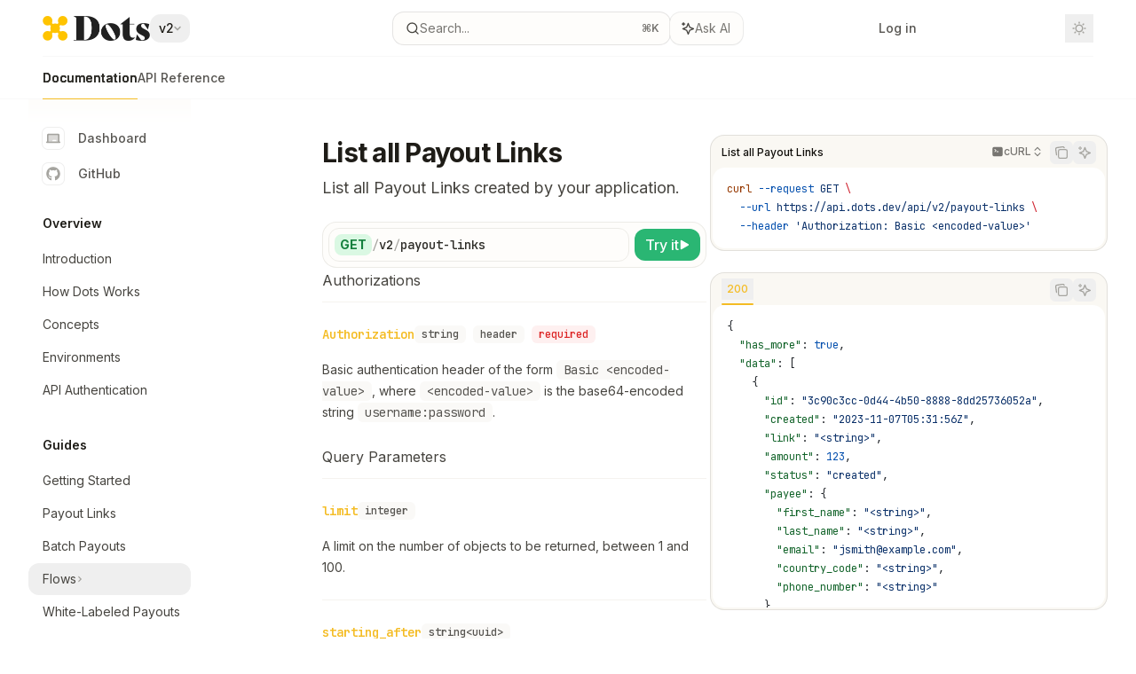

--- FILE ---
content_type: text/html; charset=utf-8
request_url: https://dotsdev.mintlify.app/payout-links/list-all-payout-links
body_size: 33749
content:
<!DOCTYPE html><html lang="en" class="__variable_47c970 __variable_3bbdad dark" data-banner-state="visible" data-page-mode="none"><head><meta charSet="utf-8"/><meta name="viewport" content="width=device-width, initial-scale=1, maximum-scale=1, viewport-fit=cover"/><link rel="preload" href="/mintlify-assets/_next/static/media/bb3ef058b751a6ad-s.p.woff2" as="font" crossorigin="" type="font/woff2"/><link rel="preload" href="/mintlify-assets/_next/static/media/c4b700dcb2187787-s.p.woff2" as="font" crossorigin="" type="font/woff2"/><link rel="preload" href="/mintlify-assets/_next/static/media/e4af272ccee01ff0-s.p.woff2" as="font" crossorigin="" type="font/woff2"/><link rel="preload" as="image" href="https://mintcdn.com/dotsdev/KK1sETWBnqCysmEX/logo/light.png?fit=max&amp;auto=format&amp;n=KK1sETWBnqCysmEX&amp;q=85&amp;s=df2158247283a1107570119f5f89e345"/><link rel="preload" as="image" href="https://mintcdn.com/dotsdev/KK1sETWBnqCysmEX/logo/dark.png?fit=max&amp;auto=format&amp;n=KK1sETWBnqCysmEX&amp;q=85&amp;s=bee9ffab6212ca0dc335556d7ada6d2c"/><link rel="stylesheet" href="/mintlify-assets/_next/static/css/036faf4489cc5775.css?dpl=dpl_4x5QHHnDTTmJr6wpkjtUa5Zqqnb9" data-precedence="next"/><link rel="stylesheet" href="/mintlify-assets/_next/static/css/9e8832c8599d2dba.css?dpl=dpl_4x5QHHnDTTmJr6wpkjtUa5Zqqnb9" data-precedence="next"/><link rel="stylesheet" href="/mintlify-assets/_next/static/css/5b8c8e3125ac4cdb.css?dpl=dpl_4x5QHHnDTTmJr6wpkjtUa5Zqqnb9" data-precedence="next"/><link rel="preload" as="script" fetchPriority="low" href="/mintlify-assets/_next/static/chunks/webpack-9c76db5026884fcb.js?dpl=dpl_4x5QHHnDTTmJr6wpkjtUa5Zqqnb9"/><script src="/mintlify-assets/_next/static/chunks/87c73c54-dd8d81ac9604067c.js?dpl=dpl_4x5QHHnDTTmJr6wpkjtUa5Zqqnb9" async=""></script><script src="/mintlify-assets/_next/static/chunks/90018-e4ae227203d1760d.js?dpl=dpl_4x5QHHnDTTmJr6wpkjtUa5Zqqnb9" async=""></script><script src="/mintlify-assets/_next/static/chunks/main-app-76ddd9525ef90e67.js?dpl=dpl_4x5QHHnDTTmJr6wpkjtUa5Zqqnb9" async=""></script><script src="/mintlify-assets/_next/static/chunks/891cff7f-dcf0b8e94fd9e2cd.js?dpl=dpl_4x5QHHnDTTmJr6wpkjtUa5Zqqnb9" async=""></script><script src="/mintlify-assets/_next/static/chunks/82431-a3e0a126611457bf.js?dpl=dpl_4x5QHHnDTTmJr6wpkjtUa5Zqqnb9" async=""></script><script src="/mintlify-assets/_next/static/chunks/43881-67920a24b626c850.js?dpl=dpl_4x5QHHnDTTmJr6wpkjtUa5Zqqnb9" async=""></script><script src="/mintlify-assets/_next/static/chunks/98816-4875194b6205382d.js?dpl=dpl_4x5QHHnDTTmJr6wpkjtUa5Zqqnb9" async=""></script><script src="/mintlify-assets/_next/static/chunks/65328-3d54cd12f81740fc.js?dpl=dpl_4x5QHHnDTTmJr6wpkjtUa5Zqqnb9" async=""></script><script src="/mintlify-assets/_next/static/chunks/19664-8ce43df6b74bea12.js?dpl=dpl_4x5QHHnDTTmJr6wpkjtUa5Zqqnb9" async=""></script><script src="/mintlify-assets/_next/static/chunks/25930-01dd4e2ef73c8192.js?dpl=dpl_4x5QHHnDTTmJr6wpkjtUa5Zqqnb9" async=""></script><script src="/mintlify-assets/_next/static/chunks/30479-b07fa1b16940be02.js?dpl=dpl_4x5QHHnDTTmJr6wpkjtUa5Zqqnb9" async=""></script><script src="/mintlify-assets/_next/static/chunks/app/error-c060937b45dcf8a0.js?dpl=dpl_4x5QHHnDTTmJr6wpkjtUa5Zqqnb9" async=""></script><script src="/mintlify-assets/_next/static/chunks/cfdfcc00-442051842d4b5e4f.js?dpl=dpl_4x5QHHnDTTmJr6wpkjtUa5Zqqnb9" async=""></script><script src="/mintlify-assets/_next/static/chunks/d30757c7-2d2105da33b688d0.js?dpl=dpl_4x5QHHnDTTmJr6wpkjtUa5Zqqnb9" async=""></script><script src="/mintlify-assets/_next/static/chunks/21246-a76922653256bc59.js?dpl=dpl_4x5QHHnDTTmJr6wpkjtUa5Zqqnb9" async=""></script><script src="/mintlify-assets/_next/static/chunks/91769-9676d6554ffd66a5.js?dpl=dpl_4x5QHHnDTTmJr6wpkjtUa5Zqqnb9" async=""></script><script src="/mintlify-assets/_next/static/chunks/70523-43da3b59f75962b1.js?dpl=dpl_4x5QHHnDTTmJr6wpkjtUa5Zqqnb9" async=""></script><script src="/mintlify-assets/_next/static/chunks/74610-281c4fe11ead87d4.js?dpl=dpl_4x5QHHnDTTmJr6wpkjtUa5Zqqnb9" async=""></script><script src="/mintlify-assets/_next/static/chunks/73205-a2c167623badc97e.js?dpl=dpl_4x5QHHnDTTmJr6wpkjtUa5Zqqnb9" async=""></script><script src="/mintlify-assets/_next/static/chunks/14224-36e6b7aac9555883.js?dpl=dpl_4x5QHHnDTTmJr6wpkjtUa5Zqqnb9" async=""></script><script src="/mintlify-assets/_next/static/chunks/83667-96d468d2a9e97e66.js?dpl=dpl_4x5QHHnDTTmJr6wpkjtUa5Zqqnb9" async=""></script><script src="/mintlify-assets/_next/static/chunks/86707-51019e4db536ad3f.js?dpl=dpl_4x5QHHnDTTmJr6wpkjtUa5Zqqnb9" async=""></script><script src="/mintlify-assets/_next/static/chunks/59823-6706688e96d67c66.js?dpl=dpl_4x5QHHnDTTmJr6wpkjtUa5Zqqnb9" async=""></script><script src="/mintlify-assets/_next/static/chunks/app/%255Fsites/%5Bsubdomain%5D/(multitenant)/layout-12f4782e0ecfb2fe.js?dpl=dpl_4x5QHHnDTTmJr6wpkjtUa5Zqqnb9" async=""></script><script src="/mintlify-assets/_next/static/chunks/app/%255Fsites/%5Bsubdomain%5D/not-found-925637f4ed534041.js?dpl=dpl_4x5QHHnDTTmJr6wpkjtUa5Zqqnb9" async=""></script><script src="/mintlify-assets/_next/static/chunks/app/%255Fsites/%5Bsubdomain%5D/error-5170d41fa0805672.js?dpl=dpl_4x5QHHnDTTmJr6wpkjtUa5Zqqnb9" async=""></script><script src="/mintlify-assets/_next/static/chunks/25263-e8148a9469ac0518.js?dpl=dpl_4x5QHHnDTTmJr6wpkjtUa5Zqqnb9" async=""></script><script src="/mintlify-assets/_next/static/chunks/64829-3fe744dcf3607a79.js?dpl=dpl_4x5QHHnDTTmJr6wpkjtUa5Zqqnb9" async=""></script><script src="/mintlify-assets/_next/static/chunks/app/%255Fsites/%5Bsubdomain%5D/(multitenant)/%40topbar/%5B%5B...slug%5D%5D/page-b9cd1f66b57fc733.js?dpl=dpl_4x5QHHnDTTmJr6wpkjtUa5Zqqnb9" async=""></script><script src="/mintlify-assets/_next/static/chunks/21822-97bc78591e6a27ed.js?dpl=dpl_4x5QHHnDTTmJr6wpkjtUa5Zqqnb9" async=""></script><script src="/mintlify-assets/_next/static/chunks/app/%255Fsites/%5Bsubdomain%5D/(multitenant)/%5B%5B...slug%5D%5D/page-717290e0ac1f08d7.js?dpl=dpl_4x5QHHnDTTmJr6wpkjtUa5Zqqnb9" async=""></script><meta name="next-size-adjust" content=""/><title>List all Payout Links - Dots</title><meta name="description" content="List all Payout Links created by your application."/><meta name="application-name" content="Dots"/><meta name="generator" content="Mintlify"/><meta name="msapplication-config" content="/mintlify-assets/_mintlify/favicons/dotsdev/WZsLXKenNPi7rcZz/_generated/favicon/browserconfig.xml"/><meta name="apple-mobile-web-app-title" content="Dots"/><meta name="msapplication-TileColor" content="#F4BC24"/><meta name="charset" content="utf-8"/><meta name="og:site_name" content="Dots"/><meta name="canonical" content="https://usedots.com/payout-links/list-all-payout-links"/><link rel="canonical" href="https://usedots.com/payout-links/list-all-payout-links"/><link rel="alternate" type="application/xml" href="/sitemap.xml"/><meta property="og:title" content="List all Payout Links - Dots"/><meta property="og:description" content="List all Payout Links created by your application."/><meta property="og:url" content="https://usedots.com/payout-links/list-all-payout-links"/><meta property="og:image" content="https://dotsdev.mintlify.app/mintlify-assets/_next/image?url=%2F_mintlify%2Fapi%2Fog%3Fdivision%3DDocumentation%26title%3DList%2Ball%2BPayout%2BLinks%26description%3DList%2Ball%2BPayout%2BLinks%2Bcreated%2Bby%2Byour%2Bapplication.%26logoLight%3Dhttps%253A%252F%252Fmintcdn.com%252Fdotsdev%252FKK1sETWBnqCysmEX%252Flogo%252Flight.png%253Ffit%253Dmax%2526auto%253Dformat%2526n%253DKK1sETWBnqCysmEX%2526q%253D85%2526s%253Ddf2158247283a1107570119f5f89e345%26logoDark%3Dhttps%253A%252F%252Fmintcdn.com%252Fdotsdev%252FKK1sETWBnqCysmEX%252Flogo%252Fdark.png%253Ffit%253Dmax%2526auto%253Dformat%2526n%253DKK1sETWBnqCysmEX%2526q%253D85%2526s%253Dbee9ffab6212ca0dc335556d7ada6d2c%26primaryColor%3D%2523F4BC24%26lightColor%3D%2523ffebac%26darkColor%3D%2523c39500%26backgroundLight%3D%2523FEFDFB%26backgroundDark%3D%252318181B&amp;w=1200&amp;q=100"/><meta property="og:image:width" content="1200"/><meta property="og:image:height" content="630"/><meta property="og:type" content="website"/><meta name="twitter:card" content="summary_large_image"/><meta name="twitter:title" content="List all Payout Links - Dots"/><meta name="twitter:description" content="List all Payout Links created by your application."/><meta name="twitter:image" content="https://dotsdev.mintlify.app/mintlify-assets/_next/image?url=%2F_mintlify%2Fapi%2Fog%3Fdivision%3DDocumentation%26title%3DList%2Ball%2BPayout%2BLinks%26description%3DList%2Ball%2BPayout%2BLinks%2Bcreated%2Bby%2Byour%2Bapplication.%26logoLight%3Dhttps%253A%252F%252Fmintcdn.com%252Fdotsdev%252FKK1sETWBnqCysmEX%252Flogo%252Flight.png%253Ffit%253Dmax%2526auto%253Dformat%2526n%253DKK1sETWBnqCysmEX%2526q%253D85%2526s%253Ddf2158247283a1107570119f5f89e345%26logoDark%3Dhttps%253A%252F%252Fmintcdn.com%252Fdotsdev%252FKK1sETWBnqCysmEX%252Flogo%252Fdark.png%253Ffit%253Dmax%2526auto%253Dformat%2526n%253DKK1sETWBnqCysmEX%2526q%253D85%2526s%253Dbee9ffab6212ca0dc335556d7ada6d2c%26primaryColor%3D%2523F4BC24%26lightColor%3D%2523ffebac%26darkColor%3D%2523c39500%26backgroundLight%3D%2523FEFDFB%26backgroundDark%3D%252318181B&amp;w=1200&amp;q=100"/><meta name="twitter:image:width" content="1200"/><meta name="twitter:image:height" content="630"/><link rel="apple-touch-icon" href="/mintlify-assets/_mintlify/favicons/dotsdev/WZsLXKenNPi7rcZz/_generated/favicon/apple-touch-icon.png" type="image/png" sizes="180x180"/><link rel="icon" href="/mintlify-assets/_mintlify/favicons/dotsdev/WZsLXKenNPi7rcZz/_generated/favicon/favicon-16x16.png" type="image/png" sizes="16x16" media="(prefers-color-scheme: light)"/><link rel="icon" href="/mintlify-assets/_mintlify/favicons/dotsdev/WZsLXKenNPi7rcZz/_generated/favicon/favicon-32x32.png" type="image/png" sizes="32x32" media="(prefers-color-scheme: light)"/><link rel="shortcut icon" href="/mintlify-assets/_mintlify/favicons/dotsdev/WZsLXKenNPi7rcZz/_generated/favicon/favicon.ico" type="image/x-icon" media="(prefers-color-scheme: light)"/><link rel="icon" href="/mintlify-assets/_mintlify/favicons/dotsdev/WZsLXKenNPi7rcZz/_generated/favicon-dark/favicon-16x16.png" type="image/png" sizes="16x16" media="(prefers-color-scheme: dark)"/><link rel="icon" href="/mintlify-assets/_mintlify/favicons/dotsdev/WZsLXKenNPi7rcZz/_generated/favicon-dark/favicon-32x32.png" type="image/png" sizes="32x32" media="(prefers-color-scheme: dark)"/><link rel="shortcut icon" href="/mintlify-assets/_mintlify/favicons/dotsdev/WZsLXKenNPi7rcZz/_generated/favicon-dark/favicon.ico" type="image/x-icon" media="(prefers-color-scheme: dark)"/><script type="text/javascript">(function(a,b){try{let c=document.getElementById("banner")?.innerText;if(c){for(let d=0;d<localStorage.length;d++){let e=localStorage.key(d);if(e?.endsWith(a)&&localStorage.getItem(e)===c)return void document.documentElement.setAttribute(b,"hidden")}document.documentElement.setAttribute(b,"visible");return}for(let c=0;c<localStorage.length;c++){let d=localStorage.key(c);if(d?.endsWith(a)&&localStorage.getItem(d))return void document.documentElement.setAttribute(b,"hidden")}document.documentElement.setAttribute(b,"visible")}catch(a){document.documentElement.setAttribute(b,"hidden")}})(
  "bannerDismissed",
  "data-banner-state",
)</script><script src="/mintlify-assets/_next/static/chunks/polyfills-42372ed130431b0a.js?dpl=dpl_4x5QHHnDTTmJr6wpkjtUa5Zqqnb9" noModule=""></script></head><body><div hidden=""><!--$--><!--/$--></div><script>((a,b,c,d,e,f,g,h)=>{let i=document.documentElement,j=["light","dark"];function k(b){var c;(Array.isArray(a)?a:[a]).forEach(a=>{let c="class"===a,d=c&&f?e.map(a=>f[a]||a):e;c?(i.classList.remove(...d),i.classList.add(f&&f[b]?f[b]:b)):i.setAttribute(a,b)}),c=b,h&&j.includes(c)&&(i.style.colorScheme=c)}if(d)k(d);else try{let a=localStorage.getItem(b)||c,d=g&&"system"===a?window.matchMedia("(prefers-color-scheme: dark)").matches?"dark":"light":a;k(d)}catch(a){}})("class","isDarkMode","system",null,["dark","light","true","false","system"],{"true":"dark","false":"light","dark":"dark","light":"light"},true,true)</script><script>(self.__next_s=self.__next_s||[]).push([0,{"children":"(function j(a,b,c,d,e){try{let f,g,h=[];try{h=window.location.pathname.split(\"/\").filter(a=>\"\"!==a&&\"global\"!==a).slice(0,2)}catch{h=[]}let i=h.find(a=>c.includes(a)),j=[];for(let c of(i?j.push(i):j.push(b),j.push(\"global\"),j)){if(!c)continue;let b=a[c];if(b?.content){f=b.content,g=c;break}}if(!f)return void document.documentElement.setAttribute(d,\"hidden\");let k=!0,l=0;for(;l<localStorage.length;){let a=localStorage.key(l);if(l++,!a?.endsWith(e))continue;let b=localStorage.getItem(a);if(b&&b===f){k=!1;break}g&&(a.startsWith(`lang:${g}_`)||!a.startsWith(\"lang:\"))&&(localStorage.removeItem(a),l--)}document.documentElement.setAttribute(d,k?\"visible\":\"hidden\")}catch(a){console.error(a),document.documentElement.setAttribute(d,\"hidden\")}})(\n  {},\n  \"en\",\n  [],\n  \"data-banner-state\",\n  \"bannerDismissed\",\n)","id":"_mintlify-banner-script"}])</script><style>:root {
    --primary: 244 188 36;
    --primary-light: 255 235 172;
    --primary-dark: 195 149 0;
    --tooltip-foreground: 255 255 255;
    --background-light: 254 253 251;
    --background-dark: 24 24 27;
    --gray-50: 250 248 243;
    --gray-100: 245 243 239;
    --gray-200: 229 228 223;
    --gray-300: 213 211 207;
    --gray-400: 165 164 159;
    --gray-500: 119 117 113;
    --gray-600: 87 85 81;
    --gray-700: 70 68 63;
    --gray-800: 44 43 38;
    --gray-900: 30 28 23;
    --gray-950: 17 15 11;
  }</style><div class="relative antialiased text-gray-500 dark:text-gray-400"><script>(self.__next_s=self.__next_s||[]).push([0,{"suppressHydrationWarning":true,"children":"(function(a,b,c,d){var e;let f,g=\"mint\"===d||\"linden\"===d?\"sidebar\":\"sidebar-content\",h=(e=d,f=\"navbar-transition\",\"maple\"===e&&(f+=\"-maple\"),\"willow\"===e&&(f+=\"-willow\"),f);function i(){document.documentElement.classList.add(\"lg:[--scroll-mt:9.5rem]\")}function j(a){document.getElementById(g)?.style.setProperty(\"top\",`${a}rem`)}function k(a){document.getElementById(g)?.style.setProperty(\"height\",`calc(100vh - ${a}rem)`)}function l(a,b){!a&&b||a&&!b?(i(),document.documentElement.classList.remove(\"lg:[--scroll-mt:12rem]\")):a&&b&&(document.documentElement.classList.add(\"lg:[--scroll-mt:12rem]\"),document.documentElement.classList.remove(\"lg:[--scroll-mt:9.5rem]\"))}let m=document.documentElement.getAttribute(\"data-banner-state\"),n=null!=m?\"visible\"===m:b;switch(d){case\"mint\":j(c),l(a,n);break;case\"palm\":case\"aspen\":j(c),k(c),l(a,n);break;case\"linden\":j(c),n&&i();break;case\"almond\":document.documentElement.style.setProperty(\"--scroll-mt\",\"2.5rem\"),j(c),k(c)}let o=function(){let a=document.createElement(\"style\");return a.appendChild(document.createTextNode(\"*,*::before,*::after{-webkit-transition:none!important;-moz-transition:none!important;-o-transition:none!important;-ms-transition:none!important;transition:none!important}\")),document.head.appendChild(a),function(){window.getComputedStyle(document.body),setTimeout(()=>{document.head.removeChild(a)},1)}}();(\"requestAnimationFrame\"in globalThis?requestAnimationFrame:setTimeout)(()=>{let a;a=!1,a=window.scrollY>50,document.getElementById(h)?.setAttribute(\"data-is-opaque\",`${!!a}`),o()})})(\n  true,\n  false,\n  (function m(a,b,c){let d=document.documentElement.getAttribute(\"data-banner-state\"),e=2.5*!!(null!=d?\"visible\"===d:b),f=3*!!a,g=4,h=e+g+f;switch(c){case\"mint\":case\"palm\":break;case\"aspen\":f=2.5*!!a,g=3.5,h=e+f+g;break;case\"linden\":g=4,h=e+g;break;case\"almond\":g=3.5,h=e+g}return h})(true, false, \"mint\"),\n  \"mint\",\n)","id":"_mintlify-scroll-top-script"}])</script><a href="#content-area" class="sr-only focus:not-sr-only focus:fixed focus:top-2 focus:left-2 focus:z-50 focus:p-2 focus:text-sm focus:bg-background-light dark:focus:bg-background-dark focus:rounded-md focus:outline-primary dark:focus:outline-primary-light">Skip to main content</a><div class="max-lg:contents lg:flex lg:w-full"><div class="max-lg:contents lg:flex-1 lg:min-w-0 lg:overflow-x-clip"><div id="navbar" class="z-30 fixed lg:sticky top-0 w-full peer is-not-custom peer is-not-center peer is-not-wide peer is-not-frame"><div id="navbar-transition" class="absolute w-full h-full backdrop-blur flex-none transition-colors duration-500 border-b border-gray-500/5 dark:border-gray-300/[0.06] data-[is-opaque=true]:bg-background-light data-[is-opaque=true]:supports-backdrop-blur:bg-background-light/95 data-[is-opaque=true]:dark:bg-background-dark/75 data-[is-opaque=false]:supports-backdrop-blur:bg-background-light/60 data-[is-opaque=false]:dark:bg-transparent" data-is-opaque="false"></div><div class="max-w-8xl mx-auto relative"><div><div class="relative"><div class="flex items-center lg:px-12 h-16 min-w-0 mx-4 lg:mx-0"><div class="h-full relative flex-1 flex items-center gap-x-4 min-w-0 border-b border-gray-500/5 dark:border-gray-300/[0.06]"><div class="flex-1 flex items-center gap-x-4"><a class="" href="/"><span class="sr-only">Dots<!-- --> home page</span><img class="nav-logo w-auto h-7 relative object-contain block dark:hidden" src="https://mintcdn.com/dotsdev/KK1sETWBnqCysmEX/logo/light.png?fit=max&amp;auto=format&amp;n=KK1sETWBnqCysmEX&amp;q=85&amp;s=df2158247283a1107570119f5f89e345" alt="light logo"/><img class="nav-logo w-auto h-7 relative object-contain hidden dark:block" src="https://mintcdn.com/dotsdev/KK1sETWBnqCysmEX/logo/dark.png?fit=max&amp;auto=format&amp;n=KK1sETWBnqCysmEX&amp;q=85&amp;s=bee9ffab6212ca0dc335556d7ada6d2c" alt="dark logo"/></a><div class="hidden lg:flex items-center gap-x-2"><button type="button" id="radix-_R_oldbsnpfcpt5qbsnpfdb_" aria-haspopup="menu" aria-expanded="false" data-state="closed" class="group disabled:pointer-events-none [&amp;&gt;span]:line-clamp-1 overflow-hidden group group-hover:text-gray-950/70 dark:group-hover:text-white/70 py-1.5 px-2.5 rounded-xl hover:!bg-gray-600/5 dark:hover:!bg-gray-200/5 aria-[expanded=true]:bg-gray-600/5 dark:aria-[expanded=true]:bg-gray-200/5 text-sm font-medium text-gray-900 h-8 focus:outline-primary dark:text-gray-300 group/trigger flex items-center gap-2 whitespace-nowrap"><span class="truncate max-w-[12.5rem]">v2</span><svg width="8" height="24" viewBox="0 -9 3 24" class="transition-transform text-gray-400 overflow-visible group-hover:text-gray-600 dark:text-gray-600 dark:group-hover:text-gray-400 rotate-90 ml-auto group-aria-[expanded=true]/trigger:rotate-[270deg]"><path d="M0 0L3 3L0 6" fill="none" stroke="currentColor" stroke-width="1.5" stroke-linecap="round"></path></svg></button></div></div><div class="relative hidden lg:flex items-center flex-1 z-20 gap-2.5"><button type="button" class="flex pointer-events-auto rounded-xl w-full items-center text-sm leading-6 h-9 pl-3.5 pr-3 text-gray-500 dark:text-white/50 bg-background-light dark:bg-background-dark dark:brightness-[1.1] dark:ring-1 dark:hover:brightness-[1.25] ring-1 ring-gray-400/30 hover:ring-gray-600/30 dark:ring-gray-600/30 dark:hover:ring-gray-500/30 justify-between truncate gap-2 min-w-[43px]" id="search-bar-entry" aria-label="Open search"><div class="flex items-center gap-2 min-w-[42px]"><svg xmlns="http://www.w3.org/2000/svg" width="16" height="16" viewBox="0 0 24 24" fill="none" stroke="currentColor" stroke-width="2" stroke-linecap="round" stroke-linejoin="round" class="lucide lucide-search min-w-4 flex-none text-gray-700 hover:text-gray-800 dark:text-gray-400 hover:dark:text-gray-200"><circle cx="11" cy="11" r="8"></circle><path d="m21 21-4.3-4.3"></path></svg><div class="truncate min-w-0">Search...</div></div><span class="flex-none text-xs font-semibold">⌘<!-- -->K</span></button><button type="button" class="flex-none hidden lg:flex items-center justify-center gap-1.5 pl-3 pr-3.5 h-9 rounded-xl shadow-sm bg-background-light dark:bg-background-dark dark:brightness-[1.1] dark:ring-1 dark:hover:brightness-[1.25] ring-1 ring-gray-400/20 hover:ring-gray-600/25 dark:ring-gray-600/30 dark:hover:ring-gray-500/30" id="assistant-entry" aria-label="Toggle assistant panel" data-state="closed"><svg xmlns="http://www.w3.org/2000/svg" width="18" height="18" viewBox="0 0 18 18" class="size-4 shrink-0 text-gray-700 hover:text-gray-800 dark:text-gray-400 hover:dark:text-gray-200"><g fill="currentColor"><path d="M5.658,2.99l-1.263-.421-.421-1.263c-.137-.408-.812-.408-.949,0l-.421,1.263-1.263,.421c-.204,.068-.342,.259-.342,.474s.138,.406,.342,.474l1.263,.421,.421,1.263c.068,.204,.26,.342,.475,.342s.406-.138,.475-.342l.421-1.263,1.263-.421c.204-.068,.342-.259,.342-.474s-.138-.406-.342-.474Z" fill="currentColor" data-stroke="none" stroke="none"></path><polygon points="9.5 2.75 11.412 7.587 16.25 9.5 11.412 11.413 9.5 16.25 7.587 11.413 2.75 9.5 7.587 7.587 9.5 2.75" fill="none" stroke="currentColor" stroke-linecap="round" stroke-linejoin="round" stroke-width="1.5"></polygon></g></svg><span class="text-sm text-gray-500 dark:text-white/50 whitespace-nowrap">Ask AI</span></button></div><div class="flex-1 relative hidden lg:flex items-center ml-auto justify-end space-x-4"><nav class="text-sm"><ul class="flex space-x-6 items-center"><li class="navbar-link"><a href="https://dashboard.dots.dev/login" class="flex items-center gap-1.5 whitespace-nowrap font-medium text-gray-600 hover:text-gray-900 dark:text-gray-400 dark:hover:text-gray-300" target="_blank">Log in</a></li><li class="block lg:hidden"><a class="flex items-center gap-1.5 whitespace-nowrap font-medium text-gray-600 hover:text-gray-900 dark:text-gray-400 dark:hover:text-gray-300" href="https://dashboard.dots.dev/signup">Get Started</a></li><li class="whitespace-nowrap hidden lg:flex" id="topbar-cta-button"><a target="_blank" class="group px-4 py-1.5 relative inline-flex items-center text-sm font-medium" href="https://dashboard.dots.dev/signup"><span class="absolute inset-0 bg-primary-dark rounded-xl group-hover:opacity-[0.9]"></span><div class="mr-0.5 space-x-2.5 flex items-center"><span class="z-10 text-white">Get Started</span><svg width="3" height="24" viewBox="0 -9 3 24" class="h-5 rotate-0 overflow-visible text-white/90"><path d="M0 0L3 3L0 6" fill="none" stroke="currentColor" stroke-width="1.5" stroke-linecap="round"></path></svg></div></a></li></ul></nav><div class="flex items-center"><button class="group p-2 flex items-center justify-center" aria-label="Toggle dark mode"><svg width="16" height="16" viewBox="0 0 16 16" fill="none" stroke="currentColor" xmlns="http://www.w3.org/2000/svg" class="h-4 w-4 block text-gray-400 dark:hidden group-hover:text-gray-600"><g clip-path="url(#clip0_2880_7340)"><path d="M8 1.11133V2.00022" stroke-width="1.5" stroke-linecap="round" stroke-linejoin="round"></path><path d="M12.8711 3.12891L12.2427 3.75735" stroke-width="1.5" stroke-linecap="round" stroke-linejoin="round"></path><path d="M14.8889 8H14" stroke-width="1.5" stroke-linecap="round" stroke-linejoin="round"></path><path d="M12.8711 12.8711L12.2427 12.2427" stroke-width="1.5" stroke-linecap="round" stroke-linejoin="round"></path><path d="M8 14.8889V14" stroke-width="1.5" stroke-linecap="round" stroke-linejoin="round"></path><path d="M3.12891 12.8711L3.75735 12.2427" stroke-width="1.5" stroke-linecap="round" stroke-linejoin="round"></path><path d="M1.11133 8H2.00022" stroke-width="1.5" stroke-linecap="round" stroke-linejoin="round"></path><path d="M3.12891 3.12891L3.75735 3.75735" stroke-width="1.5" stroke-linecap="round" stroke-linejoin="round"></path><path d="M8.00043 11.7782C10.0868 11.7782 11.7782 10.0868 11.7782 8.00043C11.7782 5.91402 10.0868 4.22266 8.00043 4.22266C5.91402 4.22266 4.22266 5.91402 4.22266 8.00043C4.22266 10.0868 5.91402 11.7782 8.00043 11.7782Z" stroke-width="1.5" stroke-linecap="round" stroke-linejoin="round"></path></g><defs><clipPath id="clip0_2880_7340"><rect width="16" height="16" fill="white"></rect></clipPath></defs></svg><svg xmlns="http://www.w3.org/2000/svg" width="24" height="24" viewBox="0 0 24 24" fill="none" stroke="currentColor" stroke-width="2" stroke-linecap="round" stroke-linejoin="round" class="lucide lucide-moon h-4 w-4 hidden dark:block text-gray-500 dark:group-hover:text-gray-300"><path d="M12 3a6 6 0 0 0 9 9 9 9 0 1 1-9-9Z"></path></svg></button></div></div><div class="flex lg:hidden items-center gap-3"><button type="button" class="text-gray-500 w-8 h-8 flex items-center justify-center hover:text-gray-600 dark:text-gray-400 dark:hover:text-gray-300" id="search-bar-entry-mobile" aria-label="Open search"><span class="sr-only">Search...</span><svg class="h-4 w-4 bg-gray-500 dark:bg-gray-400 hover:bg-gray-600 dark:hover:bg-gray-300" style="-webkit-mask-image:url(https://d3gk2c5xim1je2.cloudfront.net/v7.1.0/solid/magnifying-glass.svg);-webkit-mask-repeat:no-repeat;-webkit-mask-position:center;mask-image:url(https://d3gk2c5xim1je2.cloudfront.net/v7.1.0/solid/magnifying-glass.svg);mask-repeat:no-repeat;mask-position:center"></svg></button><button id="assistant-entry-mobile"><svg xmlns="http://www.w3.org/2000/svg" width="18" height="18" viewBox="0 0 18 18" class="size-4.5 text-gray-500 dark:text-gray-400 hover:text-gray-600 dark:hover:text-gray-300"><g fill="currentColor"><path d="M5.658,2.99l-1.263-.421-.421-1.263c-.137-.408-.812-.408-.949,0l-.421,1.263-1.263,.421c-.204,.068-.342,.259-.342,.474s.138,.406,.342,.474l1.263,.421,.421,1.263c.068,.204,.26,.342,.475,.342s.406-.138,.475-.342l.421-1.263,1.263-.421c.204-.068,.342-.259,.342-.474s-.138-.406-.342-.474Z" fill="currentColor" data-stroke="none" stroke="none"></path><polygon points="9.5 2.75 11.412 7.587 16.25 9.5 11.412 11.413 9.5 16.25 7.587 11.413 2.75 9.5 7.587 7.587 9.5 2.75" fill="none" stroke="currentColor" stroke-linecap="round" stroke-linejoin="round" stroke-width="1.5"></polygon></g></svg></button><button aria-label="More actions" class="h-7 w-5 flex items-center justify-end"><svg class="h-4 w-4 bg-gray-500 dark:bg-gray-400 hover:bg-gray-600 dark:hover:bg-gray-300" style="-webkit-mask-image:url(https://d3gk2c5xim1je2.cloudfront.net/v7.1.0/solid/ellipsis-vertical.svg);-webkit-mask-repeat:no-repeat;-webkit-mask-position:center;mask-image:url(https://d3gk2c5xim1je2.cloudfront.net/v7.1.0/solid/ellipsis-vertical.svg);mask-repeat:no-repeat;mask-position:center"></svg></button></div></div></div><button type="button" class="flex items-center h-14 py-4 px-5 lg:hidden focus:outline-0 w-full text-left"><div class="text-gray-500 hover:text-gray-600 dark:text-gray-400 dark:hover:text-gray-300"><span class="sr-only">Navigation</span><svg class="h-4" fill="currentColor" xmlns="http://www.w3.org/2000/svg" viewBox="0 0 448 512"><path d="M0 96C0 78.3 14.3 64 32 64H416c17.7 0 32 14.3 32 32s-14.3 32-32 32H32C14.3 128 0 113.7 0 96zM0 256c0-17.7 14.3-32 32-32H416c17.7 0 32 14.3 32 32s-14.3 32-32 32H32c-17.7 0-32-14.3-32-32zM448 416c0 17.7-14.3 32-32 32H32c-17.7 0-32-14.3-32-32s14.3-32 32-32H416c17.7 0 32 14.3 32 32z"></path></svg></div><div class="ml-4 flex text-sm leading-6 whitespace-nowrap min-w-0 space-x-3 overflow-hidden"><div class="font-semibold text-gray-900 truncate dark:text-gray-200 min-w-0 flex-1">List all Payout Links</div></div></button></div><div class="hidden lg:flex px-12 h-12"><div class="nav-tabs h-full flex text-sm gap-x-6"><a class="link nav-tabs-item group relative h-full gap-2 flex items-center font-medium hover:text-gray-800 dark:hover:text-gray-300 text-gray-800 dark:text-gray-200 [text-shadow:-0.2px_0_0_currentColor,0.2px_0_0_currentColor]" href="/overview/introduction">Documentation<div class="absolute bottom-0 h-[1.5px] w-full left-0 bg-primary dark:bg-primary-light"></div></a><a class="link nav-tabs-item group relative h-full gap-2 flex items-center font-medium text-gray-600 dark:text-gray-400 hover:text-gray-800 dark:hover:text-gray-300" href="/apireference/users/list-all-users">API Reference<div class="absolute bottom-0 h-[1.5px] w-full left-0 group-hover:bg-gray-200 dark:group-hover:bg-gray-700"></div></a></div></div></div></div><span hidden="" style="position:fixed;top:1px;left:1px;width:1px;height:0;padding:0;margin:-1px;overflow:hidden;clip:rect(0, 0, 0, 0);white-space:nowrap;border-width:0;display:none"></span></div><div class="peer-[.is-not-center]:max-w-8xl peer-[.is-center]:max-w-3xl peer-[.is-not-custom]:px-4 peer-[.is-not-custom]:mx-auto peer-[.is-not-custom]:lg:px-8 peer-[.is-wide]:[&amp;&gt;div:last-child]:max-w-6xl peer-[.is-custom]:contents peer-[.is-custom]:[&amp;&gt;div:first-child]:!hidden peer-[.is-custom]:[&amp;&gt;div:first-child]:sm:!hidden peer-[.is-custom]:[&amp;&gt;div:first-child]:md:!hidden peer-[.is-custom]:[&amp;&gt;div:first-child]:lg:!hidden peer-[.is-custom]:[&amp;&gt;div:first-child]:xl:!hidden peer-[.is-center]:[&amp;&gt;div:first-child]:!hidden peer-[.is-center]:[&amp;&gt;div:first-child]:sm:!hidden peer-[.is-center]:[&amp;&gt;div:first-child]:md:!hidden peer-[.is-center]:[&amp;&gt;div:first-child]:lg:!hidden peer-[.is-center]:[&amp;&gt;div:first-child]:xl:!hidden"><div class="z-20 hidden lg:block fixed bottom-0 right-auto w-[18rem]" id="sidebar" style="top:7rem"><div class="absolute inset-0 z-10 stable-scrollbar-gutter overflow-auto pr-8 pb-10" id="sidebar-content"><div class="relative lg:text-sm lg:leading-6"><div class="sticky top-0 h-8 z-10 bg-gradient-to-b from-background-light dark:from-background-dark"></div><div id="navigation-items"><ul class="list-none"><li class="list-none"><a href="https://dashboard.dots.dev/" target="_blank" rel="noreferrer" class="link nav-anchor ml-4 group flex items-center lg:text-sm lg:leading-6 mb-5 sm:mb-4 font-medium outline-offset-4 text-gray-600 hover:text-gray-900 dark:text-gray-400 dark:hover:text-gray-300"><div class="mr-4 rounded-md p-1 text-gray-400 dark:text-white/50 dark:bg-background-dark dark:brightness-[1.35] dark:ring-1 dark:hover:brightness-150 group-hover:brightness-100 group-hover:ring-0 ring-1 ring-gray-950/[0.07] dark:ring-gray-700/40"><svg class="h-4 w-4 secondary-opacity group-hover:fill-primary-dark group-hover:bg-white bg-gray-400 dark:bg-gray-500" style="-webkit-mask-image:url(https://d3gk2c5xim1je2.cloudfront.net/v7.1.0/duotone/chalkboard.svg);-webkit-mask-repeat:no-repeat;-webkit-mask-position:center;mask-image:url(https://d3gk2c5xim1je2.cloudfront.net/v7.1.0/duotone/chalkboard.svg);mask-repeat:no-repeat;mask-position:center"></svg></div>Dashboard</a></li><li class="list-none"><a href="https://github.com/Send-Dots" target="_blank" rel="noreferrer" class="link nav-anchor ml-4 group flex items-center lg:text-sm lg:leading-6 mb-5 sm:mb-4 font-medium outline-offset-4 text-gray-600 hover:text-gray-900 dark:text-gray-400 dark:hover:text-gray-300"><div class="mr-4 rounded-md p-1 text-gray-400 dark:text-white/50 dark:bg-background-dark dark:brightness-[1.35] dark:ring-1 dark:hover:brightness-150 group-hover:brightness-100 group-hover:ring-0 ring-1 ring-gray-950/[0.07] dark:ring-gray-700/40"><svg class="h-4 w-4 secondary-opacity group-hover:fill-primary-dark group-hover:bg-white bg-gray-400 dark:bg-gray-500" style="-webkit-mask-image:url(https://d3gk2c5xim1je2.cloudfront.net/v7.1.0/brands/github.svg);-webkit-mask-repeat:no-repeat;-webkit-mask-position:center;mask-image:url(https://d3gk2c5xim1je2.cloudfront.net/v7.1.0/brands/github.svg);mask-repeat:no-repeat;mask-position:center"></svg></div>GitHub</a></li></ul><div class="mt-6 lg:mt-8"><div class="sidebar-group-header flex items-center gap-2.5 pl-4 mb-3.5 lg:mb-2.5 font-semibold text-gray-900 dark:text-gray-200"><h5 id="sidebar-title">Overview</h5></div><ul id="sidebar-group" class="sidebar-group space-y-px"><li id="/overview/introduction" class="relative scroll-m-4 first:scroll-m-20" data-title="Introduction"><a class="group flex items-center pr-3 py-1.5 cursor-pointer gap-x-3 text-left break-words hyphens-auto rounded-xl w-full outline-offset-[-1px] hover:bg-gray-600/5 dark:hover:bg-gray-200/5 text-gray-700 hover:text-gray-900 dark:text-gray-400 dark:hover:text-gray-300" style="padding-left:1rem" href="/overview/introduction"><div class="flex-1 flex items-center space-x-2.5"><div class="">Introduction</div></div></a></li><li id="/overview/how-dots-works" class="relative scroll-m-4 first:scroll-m-20" data-title="How Dots Works"><a class="group flex items-center pr-3 py-1.5 cursor-pointer gap-x-3 text-left rounded-xl w-full outline-offset-[-1px] hover:bg-gray-600/5 dark:hover:bg-gray-200/5 text-gray-700 hover:text-gray-900 dark:text-gray-400 dark:hover:text-gray-300" style="padding-left:1rem" href="/overview/how-dots-works"><div class="flex-1 flex items-center space-x-2.5"><div class="">How Dots Works</div></div></a></li><li id="/overview/concepts" class="relative scroll-m-4 first:scroll-m-20" data-title="Concepts"><a class="group flex items-center pr-3 py-1.5 cursor-pointer gap-x-3 text-left break-words hyphens-auto rounded-xl w-full outline-offset-[-1px] hover:bg-gray-600/5 dark:hover:bg-gray-200/5 text-gray-700 hover:text-gray-900 dark:text-gray-400 dark:hover:text-gray-300" style="padding-left:1rem" href="/overview/concepts"><div class="flex-1 flex items-center space-x-2.5"><div class="">Concepts</div></div></a></li><li id="/overview/environments" class="relative scroll-m-4 first:scroll-m-20" data-title="Environments"><a class="group flex items-center pr-3 py-1.5 cursor-pointer gap-x-3 text-left break-words hyphens-auto rounded-xl w-full outline-offset-[-1px] hover:bg-gray-600/5 dark:hover:bg-gray-200/5 text-gray-700 hover:text-gray-900 dark:text-gray-400 dark:hover:text-gray-300" style="padding-left:1rem" href="/overview/environments"><div class="flex-1 flex items-center space-x-2.5"><div class="">Environments</div></div></a></li><li id="/overview/authentication" class="relative scroll-m-4 first:scroll-m-20" data-title="API Authentication"><a class="group flex items-center pr-3 py-1.5 cursor-pointer gap-x-3 text-left rounded-xl w-full outline-offset-[-1px] hover:bg-gray-600/5 dark:hover:bg-gray-200/5 text-gray-700 hover:text-gray-900 dark:text-gray-400 dark:hover:text-gray-300" style="padding-left:1rem" href="/overview/authentication"><div class="flex-1 flex items-center space-x-2.5"><div class="">API Authentication</div></div></a></li></ul></div><div class="mt-6 lg:mt-8"><div class="sidebar-group-header flex items-center gap-2.5 pl-4 mb-3.5 lg:mb-2.5 font-semibold text-gray-900 dark:text-gray-200"><h5 id="sidebar-title">Guides</h5></div><ul id="sidebar-group" class="sidebar-group space-y-px"><li id="/guides/getting-started" class="relative scroll-m-4 first:scroll-m-20" data-title="Getting Started"><a class="group flex items-center pr-3 py-1.5 cursor-pointer gap-x-3 text-left rounded-xl w-full outline-offset-[-1px] hover:bg-gray-600/5 dark:hover:bg-gray-200/5 text-gray-700 hover:text-gray-900 dark:text-gray-400 dark:hover:text-gray-300" style="padding-left:1rem" href="/guides/getting-started"><div class="flex-1 flex items-center space-x-2.5"><div class="">Getting Started</div></div></a></li><li id="/guides/payout-links" class="relative scroll-m-4 first:scroll-m-20" data-title="Payout Links"><a class="group flex items-center pr-3 py-1.5 cursor-pointer gap-x-3 text-left rounded-xl w-full outline-offset-[-1px] hover:bg-gray-600/5 dark:hover:bg-gray-200/5 text-gray-700 hover:text-gray-900 dark:text-gray-400 dark:hover:text-gray-300" style="padding-left:1rem" href="/guides/payout-links"><div class="flex-1 flex items-center space-x-2.5"><div class="">Payout Links</div></div></a></li><li id="/guides/batch-payouts" class="relative scroll-m-4 first:scroll-m-20" data-title="Batch Payouts"><a class="group flex items-center pr-3 py-1.5 cursor-pointer gap-x-3 text-left rounded-xl w-full outline-offset-[-1px] hover:bg-gray-600/5 dark:hover:bg-gray-200/5 text-gray-700 hover:text-gray-900 dark:text-gray-400 dark:hover:text-gray-300" style="padding-left:1rem" href="/guides/batch-payouts"><div class="flex-1 flex items-center space-x-2.5"><div class="">Batch Payouts</div></div></a></li><li data-title="Flows" data-group-tag="" class="space-y-px"><button class="group flex items-center pr-3 py-1.5 cursor-pointer gap-x-3 text-left break-words hyphens-auto rounded-xl w-full outline-offset-[-1px] hover:bg-gray-600/5 dark:hover:bg-gray-200/5 text-gray-700 hover:text-gray-900 dark:text-gray-400 dark:hover:text-gray-300" style="padding-left:1rem" aria-label="Toggle Flows section" aria-expanded="false"><div class="">Flows</div><svg width="8" height="24" viewBox="0 -9 3 24" class="transition-transform text-gray-400 overflow-visible group-hover:text-gray-600 dark:text-gray-600 dark:group-hover:text-gray-400 w-2 h-5 -mr-0.5"><path d="M0 0L3 3L0 6" fill="none" stroke="currentColor" stroke-width="1.5" stroke-linecap="round"></path></svg></button></li><li id="/guides/white-labeled-payouts" class="relative scroll-m-4 first:scroll-m-20" data-title="White-Labeled Payouts"><a class="group flex items-center pr-3 py-1.5 cursor-pointer gap-x-3 text-left rounded-xl w-full outline-offset-[-1px] hover:bg-gray-600/5 dark:hover:bg-gray-200/5 text-gray-700 hover:text-gray-900 dark:text-gray-400 dark:hover:text-gray-300" style="padding-left:1rem" href="/guides/white-labeled-payouts"><div class="flex-1 flex items-center space-x-2.5"><div class="">White-Labeled Payouts</div></div></a></li></ul></div><div class="mt-6 lg:mt-8"><div class="sidebar-group-header flex items-center gap-2.5 pl-4 mb-3.5 lg:mb-2.5 font-semibold text-gray-900 dark:text-gray-200"><h5 id="sidebar-title">References</h5></div><ul id="sidebar-group" class="sidebar-group space-y-px"><li id="/references/users" class="relative scroll-m-4 first:scroll-m-20" data-title="Users"><a class="group flex items-center pr-3 py-1.5 cursor-pointer gap-x-3 text-left break-words hyphens-auto rounded-xl w-full outline-offset-[-1px] hover:bg-gray-600/5 dark:hover:bg-gray-200/5 text-gray-700 hover:text-gray-900 dark:text-gray-400 dark:hover:text-gray-300" style="padding-left:1rem" href="/references/users"><div class="flex-1 flex items-center space-x-2.5"><div class="">Users</div></div></a></li><li id="/references/error-codes" class="relative scroll-m-4 first:scroll-m-20" data-title="Error Codes"><a class="group flex items-center pr-3 py-1.5 cursor-pointer gap-x-3 text-left rounded-xl w-full outline-offset-[-1px] hover:bg-gray-600/5 dark:hover:bg-gray-200/5 text-gray-700 hover:text-gray-900 dark:text-gray-400 dark:hover:text-gray-300" style="padding-left:1rem" href="/references/error-codes"><div class="flex-1 flex items-center space-x-2.5"><div class="">Error Codes</div></div></a></li><li id="/references/idempotency" class="relative scroll-m-4 first:scroll-m-20" data-title="Idempotency"><a class="group flex items-center pr-3 py-1.5 cursor-pointer gap-x-3 text-left break-words hyphens-auto rounded-xl w-full outline-offset-[-1px] hover:bg-gray-600/5 dark:hover:bg-gray-200/5 text-gray-700 hover:text-gray-900 dark:text-gray-400 dark:hover:text-gray-300" style="padding-left:1rem" href="/references/idempotency"><div class="flex-1 flex items-center space-x-2.5"><div class="">Idempotency</div></div></a></li><li id="/references/metadata" class="relative scroll-m-4 first:scroll-m-20" data-title="Metadata"><a class="group flex items-center pr-3 py-1.5 cursor-pointer gap-x-3 text-left break-words hyphens-auto rounded-xl w-full outline-offset-[-1px] hover:bg-gray-600/5 dark:hover:bg-gray-200/5 text-gray-700 hover:text-gray-900 dark:text-gray-400 dark:hover:text-gray-300" style="padding-left:1rem" href="/references/metadata"><div class="flex-1 flex items-center space-x-2.5"><div class="">Metadata</div></div></a></li><li id="/references/supported-countries" class="relative scroll-m-4 first:scroll-m-20" data-title="Supported Countries"><a class="group flex items-center pr-3 py-1.5 cursor-pointer gap-x-3 text-left rounded-xl w-full outline-offset-[-1px] hover:bg-gray-600/5 dark:hover:bg-gray-200/5 text-gray-700 hover:text-gray-900 dark:text-gray-400 dark:hover:text-gray-300" style="padding-left:1rem" href="/references/supported-countries"><div class="flex-1 flex items-center space-x-2.5"><div class="">Supported Countries</div></div></a></li><li id="/references/webhooks" class="relative scroll-m-4 first:scroll-m-20" data-title="Webhooks"><a class="group flex items-center pr-3 py-1.5 cursor-pointer gap-x-3 text-left break-words hyphens-auto rounded-xl w-full outline-offset-[-1px] hover:bg-gray-600/5 dark:hover:bg-gray-200/5 text-gray-700 hover:text-gray-900 dark:text-gray-400 dark:hover:text-gray-300" style="padding-left:1rem" href="/references/webhooks"><div class="flex-1 flex items-center space-x-2.5"><div class="">Webhooks</div></div></a></li><li id="/references/ip-address-tracking" class="relative scroll-m-4 first:scroll-m-20" data-title="IP Address Tracking"><a class="group flex items-center pr-3 py-1.5 cursor-pointer gap-x-3 text-left rounded-xl w-full outline-offset-[-1px] hover:bg-gray-600/5 dark:hover:bg-gray-200/5 text-gray-700 hover:text-gray-900 dark:text-gray-400 dark:hover:text-gray-300" style="padding-left:1rem" href="/references/ip-address-tracking"><div class="flex-1 flex items-center space-x-2.5"><div class="">IP Address Tracking</div></div></a></li></ul></div></div></div></div></div><div id="content-container"><script>(self.__next_s=self.__next_s||[]).push([0,{"children":"document.documentElement.setAttribute('data-page-mode', 'none');","id":"_mintlify-page-mode-script"}])</script><script>(self.__next_s=self.__next_s||[]).push([0,{"suppressHydrationWarning":true,"children":"(function n(a,b){if(!document.getElementById(\"footer\")?.classList.contains(\"advanced-footer\")||\"maple\"===b||\"willow\"===b||\"almond\"===b)return;let c=document.documentElement.getAttribute(\"data-page-mode\"),d=document.getElementById(\"navbar\"),e=document.getElementById(\"navigation-items\"),f=document.getElementById(\"sidebar\"),g=document.getElementById(\"footer\"),h=document.getElementById(\"table-of-contents-content\"),i=(e?.clientHeight??0)+16*a+32*(\"mint\"===b||\"linden\"===b);if(!g||\"center\"===c)return;let j=g.getBoundingClientRect().top,k=window.innerHeight-j;f&&e&&(i>j?(f.style.top=`-${k}px`,f.style.height=`${window.innerHeight}px`):(f.style.top=`${a}rem`,f.style.height=\"auto\")),h&&d&&(k>0?h.style.top=\"custom\"===c?`${d.clientHeight-k}px`:`${40+d.clientHeight-k}px`:h.style.top=\"\")})(\n  (function m(a,b,c){let d=document.documentElement.getAttribute(\"data-banner-state\"),e=2.5*!!(null!=d?\"visible\"===d:b),f=3*!!a,g=4,h=e+g+f;switch(c){case\"mint\":case\"palm\":break;case\"aspen\":f=2.5*!!a,g=3.5,h=e+f+g;break;case\"linden\":g=4,h=e+g;break;case\"almond\":g=3.5,h=e+g}return h})(true, false, \"mint\"),\n  \"mint\",\n)","id":"_mintlify-footer-and-sidebar-scroll-script"}])</script><span class="fixed inset-0 bg-background-light dark:bg-background-dark -z-10 pointer-events-none" id="almond-background-color"></span><span class="block absolute dark:hidden inset-0 overflow-hidden pointer-events-none"></span><span class="hidden absolute dark:block inset-0 overflow-hidden pointer-events-none"></span><div class="flex flex-row-reverse gap-12 box-border w-full pt-40 lg:pt-10"><div class="hidden xl:flex self-start sticky xl:flex-col max-w-[28rem] z-[21] h-[calc(100vh-9.5rem)] top-[calc(9.5rem-var(--sidenav-move-up,0px))]" id="content-side-layout"><div class="w-full gap-6 grid grid-rows-[repeat(auto-fit,minmax(0,min-content))] grid-rows relative min-h-[18rem] xl:w-[28rem] max-h-[calc(100%-32px)]"><div dir="ltr" data-orientation="horizontal" class="code-group p-0.5 flex flex-col not-prose relative overflow-hidden rounded-2xl border border-gray-950/10 dark:border-white/10 my-0 bg-gray-50 dark:bg-white/5 dark:codeblock-dark text-gray-950 dark:text-gray-50 codeblock-light"><div class="flex items-center justify-between gap-2 relative px-2.5" data-component-part="code-group-tab-bar"><div class="flex items-center gap-1.5 text-xs font-medium min-w-0"><span class="truncate text-gray-950 dark:text-gray-50">List all Payout Links</span></div><div class="flex items-center justify-end shrink-0 gap-1.5"><button type="button" id="radix-_R_cr75fiupkpt5qbsnpfdb_" aria-haspopup="menu" aria-expanded="false" data-state="closed" class="group disabled:pointer-events-none [&amp;&gt;span]:line-clamp-1 rounded-lg overflow-hidden group flex items-center py-0.5 gap-1 text-gray-950/50 dark:text-white/50 group-hover:text-gray-950/70 dark:group-hover:text-white/70 select-none bg-transparent dark:bg-transparent pb-1 text-xs font-medium cursor-default"><div class="flex gap-1 items-center pl-2.5 pr-1.5 py-[5px] rounded-[10px] border text-gray-500 dark:text-gray-400 cursor-pointer hover:bg-gray-200/50 dark:hover:bg-gray-700/70 hover:text-primary dark:hover:text-primary-light border-transparent"><svg class="w-3.5 h-3.5 shrink-0" style="-webkit-mask-image:url(https://d3gk2c5xim1je2.cloudfront.net/devicon/bash.svg);-webkit-mask-repeat:no-repeat;-webkit-mask-position:center;mask-image:url(https://d3gk2c5xim1je2.cloudfront.net/devicon/bash.svg);mask-repeat:no-repeat;mask-position:center;mask-size:100%;background-color:currentColor"></svg><p class="truncate font-medium">cURL</p><svg xmlns="http://www.w3.org/2000/svg" width="24" height="24" viewBox="0 0 24 24" fill="none" stroke="currentColor" stroke-width="2" stroke-linecap="round" stroke-linejoin="round" class="lucide lucide-chevrons-up-down w-3.5 h-3.5 shrink-0"><path d="m7 15 5 5 5-5"></path><path d="m7 9 5-5 5 5"></path></svg></div></button><div class="z-10 relative select-none"><button class="h-[26px] w-[26px] flex items-center justify-center rounded-md backdrop-blur peer group/copy-button " data-testid="copy-code-button" aria-label="Copy the contents from the code block"><svg width="18" height="18" viewBox="0 0 18 18" fill="none" xmlns="http://www.w3.org/2000/svg" class="w-4 h-4 text-gray-400 group-hover/copy-button:text-gray-500 dark:text-white/40 dark:group-hover/copy-button:text-white/60"><path d="M14.25 5.25H7.25C6.14543 5.25 5.25 6.14543 5.25 7.25V14.25C5.25 15.3546 6.14543 16.25 7.25 16.25H14.25C15.3546 16.25 16.25 15.3546 16.25 14.25V7.25C16.25 6.14543 15.3546 5.25 14.25 5.25Z" stroke="currentColor" stroke-width="1.5" stroke-linecap="round" stroke-linejoin="round"></path><path d="M2.80103 11.998L1.77203 5.07397C1.61003 3.98097 2.36403 2.96397 3.45603 2.80197L10.38 1.77297C11.313 1.63397 12.19 2.16297 12.528 3.00097" stroke="currentColor" stroke-width="1.5" stroke-linecap="round" stroke-linejoin="round"></path></svg></button><div aria-hidden="true" class="absolute top-11 left-1/2 transform whitespace-nowrap -translate-x-1/2 -translate-y-1/2 peer-hover:opacity-100 opacity-0 text-tooltip-foreground rounded-lg px-1.5 py-0.5 text-xs bg-primary-dark">Copy</div></div><div class="z-10 relative select-none"><button class="h-[26px] w-[26px] flex items-center justify-center rounded-md backdrop-blur peer group/ask-ai-button " id="ask-ai-code-block-button" aria-label="Ask AI" data-chat-payload-element-id="lang-bash-code-curl_--request_GET__"><svg width="18" height="18" viewBox="0 0 18 18" fill="none" xmlns="http://www.w3.org/2000/svg" class="w-4 h-4 text-gray-400 group-hover/ask-ai-button:text-gray-500 dark:text-white/40 dark:group-hover/ask-ai-button:text-white/60"><path d="M3.51169 1.50098L3.92087 2.72754L3.99997 2.96387L5.49997 3.46387L4.23825 3.88477L4.00095 3.96387L3.92184 4.20117L3.50095 5.46191L3.49997 5.46387H3.49899L2.99899 3.96387L1.49899 3.46387L2.99899 2.96387L3.07809 2.72754L3.4863 1.50098C3.49031 1.50045 3.49522 1.5 3.49997 1.5C3.50416 1.50002 3.50807 1.50054 3.51169 1.50098Z" stroke="currentColor"></path><path d="M9.5 2.75L11.412 7.587L16.25 9.5L11.412 11.413L9.5 16.25L7.587 11.413L2.75 9.5L7.587 7.587L9.5 2.75Z" stroke="currentColor" stroke-width="1.5" stroke-linecap="round" stroke-linejoin="round"></path></svg></button><div aria-hidden="true" class="absolute top-11 left-1/2 transform whitespace-nowrap -translate-x-1/2 -translate-y-1/2 peer-hover:opacity-100 opacity-0 text-tooltip-foreground rounded-lg px-1.5 py-0.5 text-xs bg-primary-dark">Ask AI</div></div></div></div><div class="flex flex-1 overflow-hidden"><div data-state="active" data-orientation="horizontal" role="tabpanel" aria-labelledby="radix-_R_375fiupkpt5qbsnpfdb_-trigger-0" id="radix-_R_375fiupkpt5qbsnpfdb_-content-0" tabindex="-1" class="w-full min-w-full max-w-full h-full max-h-full relative" style="animation-duration:0s"><div class="w-0 min-w-full max-w-full py-3.5 px-4 h-full dark:bg-codeblock relative text-sm leading-6 children:!my-0 children:!shadow-none children:!bg-transparent transition-[height] duration-300 ease-in-out code-block-background [&amp;_*]:ring-0 [&amp;_*]:outline-0 [&amp;_*]:focus:ring-0 [&amp;_*]:focus:outline-0 rounded-xt bg-white overflow-auto overflow-x-auto scrollbar-thin scrollbar-thumb-rounded scrollbar-thumb-black/15 hover:scrollbar-thumb-black/20 active:scrollbar-thumb-black/20 dark:scrollbar-thumb-white/20 dark:hover:scrollbar-thumb-white/25 dark:active:scrollbar-thumb-white/25" data-component-part="code-block-root" tabindex="0" style="font-variant-ligatures:none;height:100%;background-color:#ffffff;--shiki-dark-bg:#0B0C0E"><div class="font-mono whitespace-pre flex-none h-full text-xs leading-[1.35rem]" data-component-part="code-group-tab-content"><pre class="shiki shiki-themes github-light-default dark-plus" style="background-color:#ffffff;--shiki-dark-bg:#0B0C0E;color:#1f2328;--shiki-dark:#D4D4D4"><code><span class="line"><span style="color:#953800;--shiki-dark:#DCDCAA">curl</span><span style="color:#0550AE;--shiki-dark:#569CD6"> --request</span><span style="color:#0A3069;--shiki-dark:#CE9178"> GET</span><span style="color:#CF222E;--shiki-dark:#D7BA7D"> \</span></span>
<span class="line"><span style="color:#0550AE;--shiki-dark:#569CD6">  --url</span><span style="color:#0A3069;--shiki-dark:#CE9178"> https://api.dots.dev/api/v2/payout-links</span><span style="color:#CF222E;--shiki-dark:#D7BA7D"> \</span></span>
<span class="line"><span style="color:#0550AE;--shiki-dark:#569CD6">  --header</span><span style="color:#0A3069;--shiki-dark:#CE9178"> 'Authorization: Basic &#x3C;encoded-value>'</span></span></code></pre></div></div><div data-fade-overlay="true" aria-hidden="true" style="--fade-color-light:#ffffff;--fade-color-dark:#0B0C0E"></div></div><div data-state="inactive" data-orientation="horizontal" role="tabpanel" aria-labelledby="radix-_R_375fiupkpt5qbsnpfdb_-trigger-1" hidden="" id="radix-_R_375fiupkpt5qbsnpfdb_-content-1" tabindex="-1" class="w-full min-w-full max-w-full h-full max-h-full relative"></div><div data-state="inactive" data-orientation="horizontal" role="tabpanel" aria-labelledby="radix-_R_375fiupkpt5qbsnpfdb_-trigger-2" hidden="" id="radix-_R_375fiupkpt5qbsnpfdb_-content-2" tabindex="-1" class="w-full min-w-full max-w-full h-full max-h-full relative"></div><div data-state="inactive" data-orientation="horizontal" role="tabpanel" aria-labelledby="radix-_R_375fiupkpt5qbsnpfdb_-trigger-3" hidden="" id="radix-_R_375fiupkpt5qbsnpfdb_-content-3" tabindex="-1" class="w-full min-w-full max-w-full h-full max-h-full relative"></div><div data-state="inactive" data-orientation="horizontal" role="tabpanel" aria-labelledby="radix-_R_375fiupkpt5qbsnpfdb_-trigger-4" hidden="" id="radix-_R_375fiupkpt5qbsnpfdb_-content-4" tabindex="-1" class="w-full min-w-full max-w-full h-full max-h-full relative"></div><div data-state="inactive" data-orientation="horizontal" role="tabpanel" aria-labelledby="radix-_R_375fiupkpt5qbsnpfdb_-trigger-5" hidden="" id="radix-_R_375fiupkpt5qbsnpfdb_-content-5" tabindex="-1" class="w-full min-w-full max-w-full h-full max-h-full relative"></div><div data-state="inactive" data-orientation="horizontal" role="tabpanel" aria-labelledby="radix-_R_375fiupkpt5qbsnpfdb_-trigger-6" hidden="" id="radix-_R_375fiupkpt5qbsnpfdb_-content-6" tabindex="-1" class="w-full min-w-full max-w-full h-full max-h-full relative"></div></div></div><div dir="ltr" data-orientation="horizontal" class="code-group p-0.5 flex flex-col not-prose relative overflow-hidden rounded-2xl border border-gray-950/10 dark:border-white/10 my-0 bg-gray-50 dark:bg-white/5 dark:codeblock-dark text-gray-950 dark:text-gray-50 codeblock-light"><div class="flex items-center justify-between gap-2 relative pr-2.5 *:first:*:ml-2.5" data-component-part="code-group-tab-bar"><div role="tablist" aria-orientation="horizontal" class="flex-1 w-0 text-xs leading-6 rounded-tl-xl gap-1 flex overflow-x-auto overflow-y-hidden scrollbar-thin scrollbar-thumb-rounded scrollbar-thumb-black/15 hover:scrollbar-thumb-black/20 active:scrollbar-thumb-black/20 dark:scrollbar-thumb-white/20 dark:hover:scrollbar-thumb-white/25 dark:active:scrollbar-thumb-white/25" tabindex="-1" data-orientation="horizontal" style="outline:none"><button type="button" role="tab" aria-selected="true" aria-controls="radix-_R_575fiupkpt5qbsnpfdb_-content-0" data-state="active" id="radix-_R_575fiupkpt5qbsnpfdb_-trigger-0" class="group flex items-center relative gap-1.5 my-1 mb-1.5 outline-0 whitespace-nowrap font-medium !ml-0 first:!ml-2.5 focus:outline-2 text-primary dark:text-primary-light" tabindex="-1" data-orientation="horizontal" data-radix-collection-item=""><div class="flex items-center gap-1.5 px-1.5 rounded-lg z-10">200</div><div class="absolute -bottom-1.5 left-0 right-0 h-0.5 rounded-full bg-primary dark:bg-primary-light"></div></button></div><div class="flex items-center justify-end shrink-0 gap-1.5"><div class="z-10 relative select-none"><button class="h-[26px] w-[26px] flex items-center justify-center rounded-md backdrop-blur peer group/copy-button " data-testid="copy-code-button" aria-label="Copy the contents from the code block"><svg width="18" height="18" viewBox="0 0 18 18" fill="none" xmlns="http://www.w3.org/2000/svg" class="w-4 h-4 text-gray-400 group-hover/copy-button:text-gray-500 dark:text-white/40 dark:group-hover/copy-button:text-white/60"><path d="M14.25 5.25H7.25C6.14543 5.25 5.25 6.14543 5.25 7.25V14.25C5.25 15.3546 6.14543 16.25 7.25 16.25H14.25C15.3546 16.25 16.25 15.3546 16.25 14.25V7.25C16.25 6.14543 15.3546 5.25 14.25 5.25Z" stroke="currentColor" stroke-width="1.5" stroke-linecap="round" stroke-linejoin="round"></path><path d="M2.80103 11.998L1.77203 5.07397C1.61003 3.98097 2.36403 2.96397 3.45603 2.80197L10.38 1.77297C11.313 1.63397 12.19 2.16297 12.528 3.00097" stroke="currentColor" stroke-width="1.5" stroke-linecap="round" stroke-linejoin="round"></path></svg></button><div aria-hidden="true" class="absolute top-11 left-1/2 transform whitespace-nowrap -translate-x-1/2 -translate-y-1/2 peer-hover:opacity-100 opacity-0 text-tooltip-foreground rounded-lg px-1.5 py-0.5 text-xs bg-primary-dark">Copy</div></div><div class="z-10 relative select-none"><button class="h-[26px] w-[26px] flex items-center justify-center rounded-md backdrop-blur peer group/ask-ai-button " id="ask-ai-code-block-button" aria-label="Ask AI" data-chat-payload-element-id="lang-json-code-_____has_more___true"><svg width="18" height="18" viewBox="0 0 18 18" fill="none" xmlns="http://www.w3.org/2000/svg" class="w-4 h-4 text-gray-400 group-hover/ask-ai-button:text-gray-500 dark:text-white/40 dark:group-hover/ask-ai-button:text-white/60"><path d="M3.51169 1.50098L3.92087 2.72754L3.99997 2.96387L5.49997 3.46387L4.23825 3.88477L4.00095 3.96387L3.92184 4.20117L3.50095 5.46191L3.49997 5.46387H3.49899L2.99899 3.96387L1.49899 3.46387L2.99899 2.96387L3.07809 2.72754L3.4863 1.50098C3.49031 1.50045 3.49522 1.5 3.49997 1.5C3.50416 1.50002 3.50807 1.50054 3.51169 1.50098Z" stroke="currentColor"></path><path d="M9.5 2.75L11.412 7.587L16.25 9.5L11.412 11.413L9.5 16.25L7.587 11.413L2.75 9.5L7.587 7.587L9.5 2.75Z" stroke="currentColor" stroke-width="1.5" stroke-linecap="round" stroke-linejoin="round"></path></svg></button><div aria-hidden="true" class="absolute top-11 left-1/2 transform whitespace-nowrap -translate-x-1/2 -translate-y-1/2 peer-hover:opacity-100 opacity-0 text-tooltip-foreground rounded-lg px-1.5 py-0.5 text-xs bg-primary-dark">Ask AI</div></div></div></div><div class="flex flex-1 overflow-hidden"><div data-state="active" data-orientation="horizontal" role="tabpanel" aria-labelledby="radix-_R_575fiupkpt5qbsnpfdb_-trigger-0" id="radix-_R_575fiupkpt5qbsnpfdb_-content-0" tabindex="-1" class="w-full min-w-full max-w-full h-full max-h-full relative" style="animation-duration:0s"><div class="w-0 min-w-full max-w-full py-3.5 px-4 h-full dark:bg-codeblock relative text-sm leading-6 children:!my-0 children:!shadow-none children:!bg-transparent transition-[height] duration-300 ease-in-out code-block-background [&amp;_*]:ring-0 [&amp;_*]:outline-0 [&amp;_*]:focus:ring-0 [&amp;_*]:focus:outline-0 rounded-xt bg-white overflow-auto overflow-x-auto scrollbar-thin scrollbar-thumb-rounded scrollbar-thumb-black/15 hover:scrollbar-thumb-black/20 active:scrollbar-thumb-black/20 dark:scrollbar-thumb-white/20 dark:hover:scrollbar-thumb-white/25 dark:active:scrollbar-thumb-white/25" data-component-part="code-block-root" tabindex="0" style="font-variant-ligatures:none;height:100%;background-color:#ffffff;--shiki-dark-bg:#0B0C0E"><div class="font-mono whitespace-pre flex-none h-full text-xs leading-[1.35rem]" data-component-part="code-group-tab-content"><pre class="shiki shiki-themes github-light-default dark-plus" style="background-color:#ffffff;--shiki-dark-bg:#0B0C0E;color:#1f2328;--shiki-dark:#D4D4D4"><code><span class="line"><span style="color:#1F2328;--shiki-dark:#D4D4D4">{</span></span>
<span class="line"><span style="color:#116329;--shiki-dark:#9CDCFE">  "has_more"</span><span style="color:#1F2328;--shiki-dark:#D4D4D4">: </span><span style="color:#0550AE;--shiki-dark:#569CD6">true</span><span style="color:#1F2328;--shiki-dark:#D4D4D4">,</span></span>
<span class="line"><span style="color:#116329;--shiki-dark:#9CDCFE">  "data"</span><span style="color:#1F2328;--shiki-dark:#D4D4D4">: [</span></span>
<span class="line"><span style="color:#1F2328;--shiki-dark:#D4D4D4">    {</span></span>
<span class="line"><span style="color:#116329;--shiki-dark:#9CDCFE">      "id"</span><span style="color:#1F2328;--shiki-dark:#D4D4D4">: </span><span style="color:#0A3069;--shiki-dark:#CE9178">"3c90c3cc-0d44-4b50-8888-8dd25736052a"</span><span style="color:#1F2328;--shiki-dark:#D4D4D4">,</span></span>
<span class="line"><span style="color:#116329;--shiki-dark:#9CDCFE">      "created"</span><span style="color:#1F2328;--shiki-dark:#D4D4D4">: </span><span style="color:#0A3069;--shiki-dark:#CE9178">"2023-11-07T05:31:56Z"</span><span style="color:#1F2328;--shiki-dark:#D4D4D4">,</span></span>
<span class="line"><span style="color:#116329;--shiki-dark:#9CDCFE">      "link"</span><span style="color:#1F2328;--shiki-dark:#D4D4D4">: </span><span style="color:#0A3069;--shiki-dark:#CE9178">"&#x3C;string>"</span><span style="color:#1F2328;--shiki-dark:#D4D4D4">,</span></span>
<span class="line"><span style="color:#116329;--shiki-dark:#9CDCFE">      "amount"</span><span style="color:#1F2328;--shiki-dark:#D4D4D4">: </span><span style="color:#0550AE;--shiki-dark:#B5CEA8">123</span><span style="color:#1F2328;--shiki-dark:#D4D4D4">,</span></span>
<span class="line"><span style="color:#116329;--shiki-dark:#9CDCFE">      "status"</span><span style="color:#1F2328;--shiki-dark:#D4D4D4">: </span><span style="color:#0A3069;--shiki-dark:#CE9178">"created"</span><span style="color:#1F2328;--shiki-dark:#D4D4D4">,</span></span>
<span class="line"><span style="color:#116329;--shiki-dark:#9CDCFE">      "payee"</span><span style="color:#1F2328;--shiki-dark:#D4D4D4">: {</span></span>
<span class="line"><span style="color:#116329;--shiki-dark:#9CDCFE">        "first_name"</span><span style="color:#1F2328;--shiki-dark:#D4D4D4">: </span><span style="color:#0A3069;--shiki-dark:#CE9178">"&#x3C;string>"</span><span style="color:#1F2328;--shiki-dark:#D4D4D4">,</span></span>
<span class="line"><span style="color:#116329;--shiki-dark:#9CDCFE">        "last_name"</span><span style="color:#1F2328;--shiki-dark:#D4D4D4">: </span><span style="color:#0A3069;--shiki-dark:#CE9178">"&#x3C;string>"</span><span style="color:#1F2328;--shiki-dark:#D4D4D4">,</span></span>
<span class="line"><span style="color:#116329;--shiki-dark:#9CDCFE">        "email"</span><span style="color:#1F2328;--shiki-dark:#D4D4D4">: </span><span style="color:#0A3069;--shiki-dark:#CE9178">"jsmith@example.com"</span><span style="color:#1F2328;--shiki-dark:#D4D4D4">,</span></span>
<span class="line"><span style="color:#116329;--shiki-dark:#9CDCFE">        "country_code"</span><span style="color:#1F2328;--shiki-dark:#D4D4D4">: </span><span style="color:#0A3069;--shiki-dark:#CE9178">"&#x3C;string>"</span><span style="color:#1F2328;--shiki-dark:#D4D4D4">,</span></span>
<span class="line"><span style="color:#116329;--shiki-dark:#9CDCFE">        "phone_number"</span><span style="color:#1F2328;--shiki-dark:#D4D4D4">: </span><span style="color:#0A3069;--shiki-dark:#CE9178">"&#x3C;string>"</span></span>
<span class="line"><span style="color:#1F2328;--shiki-dark:#D4D4D4">      },</span></span>
<span class="line"><span style="color:#116329;--shiki-dark:#9CDCFE">      "delivery"</span><span style="color:#1F2328;--shiki-dark:#D4D4D4">: {</span></span>
<span class="line"><span style="color:#116329;--shiki-dark:#9CDCFE">        "method"</span><span style="color:#1F2328;--shiki-dark:#D4D4D4">: </span><span style="color:#0A3069;--shiki-dark:#CE9178">"link"</span><span style="color:#1F2328;--shiki-dark:#D4D4D4">,</span></span>
<span class="line"><span style="color:#116329;--shiki-dark:#9CDCFE">        "email"</span><span style="color:#1F2328;--shiki-dark:#D4D4D4">: </span><span style="color:#0A3069;--shiki-dark:#CE9178">"jsmith@example.com"</span><span style="color:#1F2328;--shiki-dark:#D4D4D4">,</span></span>
<span class="line"><span style="color:#116329;--shiki-dark:#9CDCFE">        "country_code"</span><span style="color:#1F2328;--shiki-dark:#D4D4D4">: </span><span style="color:#0A3069;--shiki-dark:#CE9178">"&#x3C;string>"</span><span style="color:#1F2328;--shiki-dark:#D4D4D4">,</span></span>
<span class="line"><span style="color:#116329;--shiki-dark:#9CDCFE">        "phone_number"</span><span style="color:#1F2328;--shiki-dark:#D4D4D4">: </span><span style="color:#0A3069;--shiki-dark:#CE9178">"&#x3C;string>"</span></span>
<span class="line"><span style="color:#1F2328;--shiki-dark:#D4D4D4">      },</span></span>
<span class="line"><span style="color:#116329;--shiki-dark:#9CDCFE">      "tax_exempt"</span><span style="color:#1F2328;--shiki-dark:#D4D4D4">: </span><span style="color:#0550AE;--shiki-dark:#569CD6">true</span><span style="color:#1F2328;--shiki-dark:#D4D4D4">,</span></span>
<span class="line"><span style="color:#116329;--shiki-dark:#9CDCFE">      "claimed_user_id"</span><span style="color:#1F2328;--shiki-dark:#D4D4D4">: </span><span style="color:#0A3069;--shiki-dark:#CE9178">"3c90c3cc-0d44-4b50-8888-8dd25736052a"</span><span style="color:#1F2328;--shiki-dark:#D4D4D4">,</span></span>
<span class="line"><span style="color:#116329;--shiki-dark:#9CDCFE">      "flow_id"</span><span style="color:#1F2328;--shiki-dark:#D4D4D4">: </span><span style="color:#0A3069;--shiki-dark:#CE9178">"3c90c3cc-0d44-4b50-8888-8dd25736052a"</span><span style="color:#1F2328;--shiki-dark:#D4D4D4">,</span></span>
<span class="line"><span style="color:#116329;--shiki-dark:#9CDCFE">      "transfer_id"</span><span style="color:#1F2328;--shiki-dark:#D4D4D4">: </span><span style="color:#0A3069;--shiki-dark:#CE9178">"3c90c3cc-0d44-4b50-8888-8dd25736052a"</span><span style="color:#1F2328;--shiki-dark:#D4D4D4">,</span></span>
<span class="line"><span style="color:#116329;--shiki-dark:#9CDCFE">      "memo"</span><span style="color:#1F2328;--shiki-dark:#D4D4D4">: </span><span style="color:#0A3069;--shiki-dark:#CE9178">"&#x3C;string>"</span><span style="color:#1F2328;--shiki-dark:#D4D4D4">,</span></span>
<span class="line"><span style="color:#116329;--shiki-dark:#9CDCFE">      "metadata"</span><span style="color:#1F2328;--shiki-dark:#D4D4D4">: </span><span style="color:#0A3069;--shiki-dark:#CE9178">"&#x3C;string>"</span></span>
<span class="line"><span style="color:#1F2328;--shiki-dark:#D4D4D4">    }</span></span>
<span class="line"><span style="color:#1F2328;--shiki-dark:#D4D4D4">  ]</span></span>
<span class="line"><span style="color:#1F2328;--shiki-dark:#D4D4D4">}</span></span></code></pre></div></div><div data-fade-overlay="true" aria-hidden="true" style="--fade-color-light:#ffffff;--fade-color-dark:#0B0C0E"></div></div></div></div></div></div><div class="relative grow box-border flex-col w-full mx-auto px-1 lg:pl-[23.7rem] lg:-ml-12 xl:w-[calc(100%-28rem)]" id="content-area"><header id="header" class="relative"><div class="mt-0.5 space-y-2.5"><div class="flex flex-col sm:flex-row items-start sm:items-center relative gap-2 min-w-0"><h1 id="page-title" class="text-2xl sm:text-3xl font-bold text-gray-900 tracking-tight dark:text-gray-200 [overflow-wrap:anywhere]">List all Payout Links</h1></div></div><div class="mt-2 text-lg prose prose-gray dark:prose-invert [&amp;&gt;*]:[overflow-wrap:anywhere]"><p>List all Payout Links created by your application.</p></div></header><div class="flex flex-col gap-8 isolate" id="api-playground-2-operation-page"><div class="mt-6 flex w-full flex-col space-y-4"><div class="flex w-full flex-col bg-background-light dark:bg-background-dark border-standard rounded-2xl p-1.5"><div class="flex items-center space-x-1.5"><div class="relative flex-1 flex gap-2 min-w-0 rounded-xl items-center cursor-pointer p-1.5 pr-0 overflow-hidden border-standard"><div class="method-pill rounded-lg font-bold px-1.5 py-0.5 text-sm leading-5 bg-green-400/20 dark:bg-green-400/20 text-green-700 dark:text-green-400">GET</div><div class="flex items-center space-x-2 overflow-x-auto flex-1 no-scrollbar"><div class="group flex items-center flex-1 gap-0.5 font-mono pr-1.5"><div class="absolute right-0 p-2 bg-background-light dark:bg-background-dark rounded-lg hidden group-hover:block"><svg class="w-4 h-4 bg-gray-400 dark:bg-white/30" style="-webkit-mask-image:url(https://d3gk2c5xim1je2.cloudfront.net/v7.1.0/regular/clone.svg);-webkit-mask-repeat:no-repeat;-webkit-mask-position:center;mask-image:url(https://d3gk2c5xim1je2.cloudfront.net/v7.1.0/regular/clone.svg);mask-repeat:no-repeat;mask-position:center"></svg></div><div class="text-sm text-gray-400">/</div><div class="text-sm font-medium text-gray-800 dark:text-white min-w-max">v2</div><div class="text-sm text-gray-400">/</div><div class="text-sm font-medium text-gray-800 dark:text-white min-w-max">payout-links</div></div></div></div><button aria-label="Try it" class="tryit-button flex items-center justify-center px-3 h-9 font-medium rounded-xl mouse-pointer hover:opacity-80 gap-1.5 bg-[#2AB673] text-[#FFFFFF]" data-testid="try-it-button"><span>Try it</span><svg class="w-3 h-3 bg-white" style="-webkit-mask-image:url(https://d3gk2c5xim1je2.cloudfront.net/v7.1.0/solid/play.svg);-webkit-mask-repeat:no-repeat;-webkit-mask-position:center;mask-image:url(https://d3gk2c5xim1je2.cloudfront.net/v7.1.0/solid/play.svg);mask-repeat:no-repeat;mask-position:center"></svg></button></div></div><div class="mt-8 lg:mt-0 flex flex-col gap-6 xl:hidden max-h-[30rem]"><div class="w-full gap-6 grid grid-rows-[repeat(auto-fit,minmax(0,min-content))] grid-rows relative min-h-[18rem] xl:w-[28rem] max-h-[calc(100%-32px)]"><div dir="ltr" data-orientation="horizontal" class="code-group p-0.5 flex flex-col not-prose relative overflow-hidden rounded-2xl border border-gray-950/10 dark:border-white/10 my-0 bg-gray-50 dark:bg-white/5 dark:codeblock-dark text-gray-950 dark:text-gray-50 codeblock-light"><div class="flex items-center justify-between gap-2 relative px-2.5" data-component-part="code-group-tab-bar"><div class="flex items-center gap-1.5 text-xs font-medium min-w-0"><span class="truncate text-gray-950 dark:text-gray-50">List all Payout Links</span></div><div class="flex items-center justify-end shrink-0 gap-1.5"><button type="button" id="radix-_R_36pab5fiupkpt5qbsnpfdb_" aria-haspopup="menu" aria-expanded="false" data-state="closed" class="group disabled:pointer-events-none [&amp;&gt;span]:line-clamp-1 rounded-lg overflow-hidden group flex items-center py-0.5 gap-1 text-gray-950/50 dark:text-white/50 group-hover:text-gray-950/70 dark:group-hover:text-white/70 select-none bg-transparent dark:bg-transparent pb-1 text-xs font-medium cursor-default"><div class="flex gap-1 items-center pl-2.5 pr-1.5 py-[5px] rounded-[10px] border text-gray-500 dark:text-gray-400 cursor-pointer hover:bg-gray-200/50 dark:hover:bg-gray-700/70 hover:text-primary dark:hover:text-primary-light border-transparent"><svg class="w-3.5 h-3.5 shrink-0" style="-webkit-mask-image:url(https://d3gk2c5xim1je2.cloudfront.net/devicon/bash.svg);-webkit-mask-repeat:no-repeat;-webkit-mask-position:center;mask-image:url(https://d3gk2c5xim1je2.cloudfront.net/devicon/bash.svg);mask-repeat:no-repeat;mask-position:center;mask-size:100%;background-color:currentColor"></svg><p class="truncate font-medium">cURL</p><svg xmlns="http://www.w3.org/2000/svg" width="24" height="24" viewBox="0 0 24 24" fill="none" stroke="currentColor" stroke-width="2" stroke-linecap="round" stroke-linejoin="round" class="lucide lucide-chevrons-up-down w-3.5 h-3.5 shrink-0"><path d="m7 15 5 5 5-5"></path><path d="m7 9 5-5 5 5"></path></svg></div></button><div class="z-10 relative select-none"><button class="h-[26px] w-[26px] flex items-center justify-center rounded-md backdrop-blur peer group/copy-button " data-testid="copy-code-button" aria-label="Copy the contents from the code block"><svg width="18" height="18" viewBox="0 0 18 18" fill="none" xmlns="http://www.w3.org/2000/svg" class="w-4 h-4 text-gray-400 group-hover/copy-button:text-gray-500 dark:text-white/40 dark:group-hover/copy-button:text-white/60"><path d="M14.25 5.25H7.25C6.14543 5.25 5.25 6.14543 5.25 7.25V14.25C5.25 15.3546 6.14543 16.25 7.25 16.25H14.25C15.3546 16.25 16.25 15.3546 16.25 14.25V7.25C16.25 6.14543 15.3546 5.25 14.25 5.25Z" stroke="currentColor" stroke-width="1.5" stroke-linecap="round" stroke-linejoin="round"></path><path d="M2.80103 11.998L1.77203 5.07397C1.61003 3.98097 2.36403 2.96397 3.45603 2.80197L10.38 1.77297C11.313 1.63397 12.19 2.16297 12.528 3.00097" stroke="currentColor" stroke-width="1.5" stroke-linecap="round" stroke-linejoin="round"></path></svg></button><div aria-hidden="true" class="absolute top-11 left-1/2 transform whitespace-nowrap -translate-x-1/2 -translate-y-1/2 peer-hover:opacity-100 opacity-0 text-tooltip-foreground rounded-lg px-1.5 py-0.5 text-xs bg-primary-dark">Copy</div></div><div class="z-10 relative select-none"><button class="h-[26px] w-[26px] flex items-center justify-center rounded-md backdrop-blur peer group/ask-ai-button " id="ask-ai-code-block-button" aria-label="Ask AI" data-chat-payload-element-id="lang-bash-code-curl_--request_GET__"><svg width="18" height="18" viewBox="0 0 18 18" fill="none" xmlns="http://www.w3.org/2000/svg" class="w-4 h-4 text-gray-400 group-hover/ask-ai-button:text-gray-500 dark:text-white/40 dark:group-hover/ask-ai-button:text-white/60"><path d="M3.51169 1.50098L3.92087 2.72754L3.99997 2.96387L5.49997 3.46387L4.23825 3.88477L4.00095 3.96387L3.92184 4.20117L3.50095 5.46191L3.49997 5.46387H3.49899L2.99899 3.96387L1.49899 3.46387L2.99899 2.96387L3.07809 2.72754L3.4863 1.50098C3.49031 1.50045 3.49522 1.5 3.49997 1.5C3.50416 1.50002 3.50807 1.50054 3.51169 1.50098Z" stroke="currentColor"></path><path d="M9.5 2.75L11.412 7.587L16.25 9.5L11.412 11.413L9.5 16.25L7.587 11.413L2.75 9.5L7.587 7.587L9.5 2.75Z" stroke="currentColor" stroke-width="1.5" stroke-linecap="round" stroke-linejoin="round"></path></svg></button><div aria-hidden="true" class="absolute top-11 left-1/2 transform whitespace-nowrap -translate-x-1/2 -translate-y-1/2 peer-hover:opacity-100 opacity-0 text-tooltip-foreground rounded-lg px-1.5 py-0.5 text-xs bg-primary-dark">Ask AI</div></div></div></div><div class="flex flex-1 overflow-hidden"><div data-state="active" data-orientation="horizontal" role="tabpanel" aria-labelledby="radix-_R_pab5fiupkpt5qbsnpfdb_-trigger-0" id="radix-_R_pab5fiupkpt5qbsnpfdb_-content-0" tabindex="-1" class="w-full min-w-full max-w-full h-full max-h-full relative" style="animation-duration:0s"><div class="w-0 min-w-full max-w-full py-3.5 px-4 h-full dark:bg-codeblock relative text-sm leading-6 children:!my-0 children:!shadow-none children:!bg-transparent transition-[height] duration-300 ease-in-out code-block-background [&amp;_*]:ring-0 [&amp;_*]:outline-0 [&amp;_*]:focus:ring-0 [&amp;_*]:focus:outline-0 rounded-xt bg-white overflow-auto overflow-x-auto scrollbar-thin scrollbar-thumb-rounded scrollbar-thumb-black/15 hover:scrollbar-thumb-black/20 active:scrollbar-thumb-black/20 dark:scrollbar-thumb-white/20 dark:hover:scrollbar-thumb-white/25 dark:active:scrollbar-thumb-white/25" data-component-part="code-block-root" tabindex="0" style="font-variant-ligatures:none;height:100%;background-color:#ffffff;--shiki-dark-bg:#0B0C0E"><div class="font-mono whitespace-pre flex-none h-full text-xs leading-[1.35rem]" data-component-part="code-group-tab-content"><pre class="shiki shiki-themes github-light-default dark-plus" style="background-color:#ffffff;--shiki-dark-bg:#0B0C0E;color:#1f2328;--shiki-dark:#D4D4D4"><code><span class="line"><span style="color:#953800;--shiki-dark:#DCDCAA">curl</span><span style="color:#0550AE;--shiki-dark:#569CD6"> --request</span><span style="color:#0A3069;--shiki-dark:#CE9178"> GET</span><span style="color:#CF222E;--shiki-dark:#D7BA7D"> \</span></span>
<span class="line"><span style="color:#0550AE;--shiki-dark:#569CD6">  --url</span><span style="color:#0A3069;--shiki-dark:#CE9178"> https://api.dots.dev/api/v2/payout-links</span><span style="color:#CF222E;--shiki-dark:#D7BA7D"> \</span></span>
<span class="line"><span style="color:#0550AE;--shiki-dark:#569CD6">  --header</span><span style="color:#0A3069;--shiki-dark:#CE9178"> 'Authorization: Basic &#x3C;encoded-value>'</span></span></code></pre></div></div><div data-fade-overlay="true" aria-hidden="true" style="--fade-color-light:#ffffff;--fade-color-dark:#0B0C0E"></div></div><div data-state="inactive" data-orientation="horizontal" role="tabpanel" aria-labelledby="radix-_R_pab5fiupkpt5qbsnpfdb_-trigger-1" hidden="" id="radix-_R_pab5fiupkpt5qbsnpfdb_-content-1" tabindex="-1" class="w-full min-w-full max-w-full h-full max-h-full relative"></div><div data-state="inactive" data-orientation="horizontal" role="tabpanel" aria-labelledby="radix-_R_pab5fiupkpt5qbsnpfdb_-trigger-2" hidden="" id="radix-_R_pab5fiupkpt5qbsnpfdb_-content-2" tabindex="-1" class="w-full min-w-full max-w-full h-full max-h-full relative"></div><div data-state="inactive" data-orientation="horizontal" role="tabpanel" aria-labelledby="radix-_R_pab5fiupkpt5qbsnpfdb_-trigger-3" hidden="" id="radix-_R_pab5fiupkpt5qbsnpfdb_-content-3" tabindex="-1" class="w-full min-w-full max-w-full h-full max-h-full relative"></div><div data-state="inactive" data-orientation="horizontal" role="tabpanel" aria-labelledby="radix-_R_pab5fiupkpt5qbsnpfdb_-trigger-4" hidden="" id="radix-_R_pab5fiupkpt5qbsnpfdb_-content-4" tabindex="-1" class="w-full min-w-full max-w-full h-full max-h-full relative"></div><div data-state="inactive" data-orientation="horizontal" role="tabpanel" aria-labelledby="radix-_R_pab5fiupkpt5qbsnpfdb_-trigger-5" hidden="" id="radix-_R_pab5fiupkpt5qbsnpfdb_-content-5" tabindex="-1" class="w-full min-w-full max-w-full h-full max-h-full relative"></div><div data-state="inactive" data-orientation="horizontal" role="tabpanel" aria-labelledby="radix-_R_pab5fiupkpt5qbsnpfdb_-trigger-6" hidden="" id="radix-_R_pab5fiupkpt5qbsnpfdb_-content-6" tabindex="-1" class="w-full min-w-full max-w-full h-full max-h-full relative"></div></div></div><div dir="ltr" data-orientation="horizontal" class="code-group p-0.5 flex flex-col not-prose relative overflow-hidden rounded-2xl border border-gray-950/10 dark:border-white/10 my-0 bg-gray-50 dark:bg-white/5 dark:codeblock-dark text-gray-950 dark:text-gray-50 codeblock-light"><div class="flex items-center justify-between gap-2 relative pr-2.5 *:first:*:ml-2.5" data-component-part="code-group-tab-bar"><div role="tablist" aria-orientation="horizontal" class="flex-1 w-0 text-xs leading-6 rounded-tl-xl gap-1 flex overflow-x-auto overflow-y-hidden scrollbar-thin scrollbar-thumb-rounded scrollbar-thumb-black/15 hover:scrollbar-thumb-black/20 active:scrollbar-thumb-black/20 dark:scrollbar-thumb-white/20 dark:hover:scrollbar-thumb-white/25 dark:active:scrollbar-thumb-white/25" tabindex="-1" data-orientation="horizontal" style="outline:none"><button type="button" role="tab" aria-selected="true" aria-controls="radix-_R_19ab5fiupkpt5qbsnpfdb_-content-0" data-state="active" id="radix-_R_19ab5fiupkpt5qbsnpfdb_-trigger-0" class="group flex items-center relative gap-1.5 my-1 mb-1.5 outline-0 whitespace-nowrap font-medium !ml-0 first:!ml-2.5 focus:outline-2 text-primary dark:text-primary-light" tabindex="-1" data-orientation="horizontal" data-radix-collection-item=""><div class="flex items-center gap-1.5 px-1.5 rounded-lg z-10">200</div><div class="absolute -bottom-1.5 left-0 right-0 h-0.5 rounded-full bg-primary dark:bg-primary-light"></div></button></div><div class="flex items-center justify-end shrink-0 gap-1.5"><div class="z-10 relative select-none"><button class="h-[26px] w-[26px] flex items-center justify-center rounded-md backdrop-blur peer group/copy-button " data-testid="copy-code-button" aria-label="Copy the contents from the code block"><svg width="18" height="18" viewBox="0 0 18 18" fill="none" xmlns="http://www.w3.org/2000/svg" class="w-4 h-4 text-gray-400 group-hover/copy-button:text-gray-500 dark:text-white/40 dark:group-hover/copy-button:text-white/60"><path d="M14.25 5.25H7.25C6.14543 5.25 5.25 6.14543 5.25 7.25V14.25C5.25 15.3546 6.14543 16.25 7.25 16.25H14.25C15.3546 16.25 16.25 15.3546 16.25 14.25V7.25C16.25 6.14543 15.3546 5.25 14.25 5.25Z" stroke="currentColor" stroke-width="1.5" stroke-linecap="round" stroke-linejoin="round"></path><path d="M2.80103 11.998L1.77203 5.07397C1.61003 3.98097 2.36403 2.96397 3.45603 2.80197L10.38 1.77297C11.313 1.63397 12.19 2.16297 12.528 3.00097" stroke="currentColor" stroke-width="1.5" stroke-linecap="round" stroke-linejoin="round"></path></svg></button><div aria-hidden="true" class="absolute top-11 left-1/2 transform whitespace-nowrap -translate-x-1/2 -translate-y-1/2 peer-hover:opacity-100 opacity-0 text-tooltip-foreground rounded-lg px-1.5 py-0.5 text-xs bg-primary-dark">Copy</div></div><div class="z-10 relative select-none"><button class="h-[26px] w-[26px] flex items-center justify-center rounded-md backdrop-blur peer group/ask-ai-button " id="ask-ai-code-block-button" aria-label="Ask AI" data-chat-payload-element-id="lang-json-code-_____has_more___true"><svg width="18" height="18" viewBox="0 0 18 18" fill="none" xmlns="http://www.w3.org/2000/svg" class="w-4 h-4 text-gray-400 group-hover/ask-ai-button:text-gray-500 dark:text-white/40 dark:group-hover/ask-ai-button:text-white/60"><path d="M3.51169 1.50098L3.92087 2.72754L3.99997 2.96387L5.49997 3.46387L4.23825 3.88477L4.00095 3.96387L3.92184 4.20117L3.50095 5.46191L3.49997 5.46387H3.49899L2.99899 3.96387L1.49899 3.46387L2.99899 2.96387L3.07809 2.72754L3.4863 1.50098C3.49031 1.50045 3.49522 1.5 3.49997 1.5C3.50416 1.50002 3.50807 1.50054 3.51169 1.50098Z" stroke="currentColor"></path><path d="M9.5 2.75L11.412 7.587L16.25 9.5L11.412 11.413L9.5 16.25L7.587 11.413L2.75 9.5L7.587 7.587L9.5 2.75Z" stroke="currentColor" stroke-width="1.5" stroke-linecap="round" stroke-linejoin="round"></path></svg></button><div aria-hidden="true" class="absolute top-11 left-1/2 transform whitespace-nowrap -translate-x-1/2 -translate-y-1/2 peer-hover:opacity-100 opacity-0 text-tooltip-foreground rounded-lg px-1.5 py-0.5 text-xs bg-primary-dark">Ask AI</div></div></div></div><div class="flex flex-1 overflow-hidden"><div data-state="active" data-orientation="horizontal" role="tabpanel" aria-labelledby="radix-_R_19ab5fiupkpt5qbsnpfdb_-trigger-0" id="radix-_R_19ab5fiupkpt5qbsnpfdb_-content-0" tabindex="-1" class="w-full min-w-full max-w-full h-full max-h-full relative" style="animation-duration:0s"><div class="w-0 min-w-full max-w-full py-3.5 px-4 h-full dark:bg-codeblock relative text-sm leading-6 children:!my-0 children:!shadow-none children:!bg-transparent transition-[height] duration-300 ease-in-out code-block-background [&amp;_*]:ring-0 [&amp;_*]:outline-0 [&amp;_*]:focus:ring-0 [&amp;_*]:focus:outline-0 rounded-xt bg-white overflow-auto overflow-x-auto scrollbar-thin scrollbar-thumb-rounded scrollbar-thumb-black/15 hover:scrollbar-thumb-black/20 active:scrollbar-thumb-black/20 dark:scrollbar-thumb-white/20 dark:hover:scrollbar-thumb-white/25 dark:active:scrollbar-thumb-white/25" data-component-part="code-block-root" tabindex="0" style="font-variant-ligatures:none;height:100%;background-color:#ffffff;--shiki-dark-bg:#0B0C0E"><div class="font-mono whitespace-pre flex-none h-full text-xs leading-[1.35rem]" data-component-part="code-group-tab-content"><pre class="shiki shiki-themes github-light-default dark-plus" style="background-color:#ffffff;--shiki-dark-bg:#0B0C0E;color:#1f2328;--shiki-dark:#D4D4D4"><code><span class="line"><span style="color:#1F2328;--shiki-dark:#D4D4D4">{</span></span>
<span class="line"><span style="color:#116329;--shiki-dark:#9CDCFE">  "has_more"</span><span style="color:#1F2328;--shiki-dark:#D4D4D4">: </span><span style="color:#0550AE;--shiki-dark:#569CD6">true</span><span style="color:#1F2328;--shiki-dark:#D4D4D4">,</span></span>
<span class="line"><span style="color:#116329;--shiki-dark:#9CDCFE">  "data"</span><span style="color:#1F2328;--shiki-dark:#D4D4D4">: [</span></span>
<span class="line"><span style="color:#1F2328;--shiki-dark:#D4D4D4">    {</span></span>
<span class="line"><span style="color:#116329;--shiki-dark:#9CDCFE">      "id"</span><span style="color:#1F2328;--shiki-dark:#D4D4D4">: </span><span style="color:#0A3069;--shiki-dark:#CE9178">"3c90c3cc-0d44-4b50-8888-8dd25736052a"</span><span style="color:#1F2328;--shiki-dark:#D4D4D4">,</span></span>
<span class="line"><span style="color:#116329;--shiki-dark:#9CDCFE">      "created"</span><span style="color:#1F2328;--shiki-dark:#D4D4D4">: </span><span style="color:#0A3069;--shiki-dark:#CE9178">"2023-11-07T05:31:56Z"</span><span style="color:#1F2328;--shiki-dark:#D4D4D4">,</span></span>
<span class="line"><span style="color:#116329;--shiki-dark:#9CDCFE">      "link"</span><span style="color:#1F2328;--shiki-dark:#D4D4D4">: </span><span style="color:#0A3069;--shiki-dark:#CE9178">"&#x3C;string>"</span><span style="color:#1F2328;--shiki-dark:#D4D4D4">,</span></span>
<span class="line"><span style="color:#116329;--shiki-dark:#9CDCFE">      "amount"</span><span style="color:#1F2328;--shiki-dark:#D4D4D4">: </span><span style="color:#0550AE;--shiki-dark:#B5CEA8">123</span><span style="color:#1F2328;--shiki-dark:#D4D4D4">,</span></span>
<span class="line"><span style="color:#116329;--shiki-dark:#9CDCFE">      "status"</span><span style="color:#1F2328;--shiki-dark:#D4D4D4">: </span><span style="color:#0A3069;--shiki-dark:#CE9178">"created"</span><span style="color:#1F2328;--shiki-dark:#D4D4D4">,</span></span>
<span class="line"><span style="color:#116329;--shiki-dark:#9CDCFE">      "payee"</span><span style="color:#1F2328;--shiki-dark:#D4D4D4">: {</span></span>
<span class="line"><span style="color:#116329;--shiki-dark:#9CDCFE">        "first_name"</span><span style="color:#1F2328;--shiki-dark:#D4D4D4">: </span><span style="color:#0A3069;--shiki-dark:#CE9178">"&#x3C;string>"</span><span style="color:#1F2328;--shiki-dark:#D4D4D4">,</span></span>
<span class="line"><span style="color:#116329;--shiki-dark:#9CDCFE">        "last_name"</span><span style="color:#1F2328;--shiki-dark:#D4D4D4">: </span><span style="color:#0A3069;--shiki-dark:#CE9178">"&#x3C;string>"</span><span style="color:#1F2328;--shiki-dark:#D4D4D4">,</span></span>
<span class="line"><span style="color:#116329;--shiki-dark:#9CDCFE">        "email"</span><span style="color:#1F2328;--shiki-dark:#D4D4D4">: </span><span style="color:#0A3069;--shiki-dark:#CE9178">"jsmith@example.com"</span><span style="color:#1F2328;--shiki-dark:#D4D4D4">,</span></span>
<span class="line"><span style="color:#116329;--shiki-dark:#9CDCFE">        "country_code"</span><span style="color:#1F2328;--shiki-dark:#D4D4D4">: </span><span style="color:#0A3069;--shiki-dark:#CE9178">"&#x3C;string>"</span><span style="color:#1F2328;--shiki-dark:#D4D4D4">,</span></span>
<span class="line"><span style="color:#116329;--shiki-dark:#9CDCFE">        "phone_number"</span><span style="color:#1F2328;--shiki-dark:#D4D4D4">: </span><span style="color:#0A3069;--shiki-dark:#CE9178">"&#x3C;string>"</span></span>
<span class="line"><span style="color:#1F2328;--shiki-dark:#D4D4D4">      },</span></span>
<span class="line"><span style="color:#116329;--shiki-dark:#9CDCFE">      "delivery"</span><span style="color:#1F2328;--shiki-dark:#D4D4D4">: {</span></span>
<span class="line"><span style="color:#116329;--shiki-dark:#9CDCFE">        "method"</span><span style="color:#1F2328;--shiki-dark:#D4D4D4">: </span><span style="color:#0A3069;--shiki-dark:#CE9178">"link"</span><span style="color:#1F2328;--shiki-dark:#D4D4D4">,</span></span>
<span class="line"><span style="color:#116329;--shiki-dark:#9CDCFE">        "email"</span><span style="color:#1F2328;--shiki-dark:#D4D4D4">: </span><span style="color:#0A3069;--shiki-dark:#CE9178">"jsmith@example.com"</span><span style="color:#1F2328;--shiki-dark:#D4D4D4">,</span></span>
<span class="line"><span style="color:#116329;--shiki-dark:#9CDCFE">        "country_code"</span><span style="color:#1F2328;--shiki-dark:#D4D4D4">: </span><span style="color:#0A3069;--shiki-dark:#CE9178">"&#x3C;string>"</span><span style="color:#1F2328;--shiki-dark:#D4D4D4">,</span></span>
<span class="line"><span style="color:#116329;--shiki-dark:#9CDCFE">        "phone_number"</span><span style="color:#1F2328;--shiki-dark:#D4D4D4">: </span><span style="color:#0A3069;--shiki-dark:#CE9178">"&#x3C;string>"</span></span>
<span class="line"><span style="color:#1F2328;--shiki-dark:#D4D4D4">      },</span></span>
<span class="line"><span style="color:#116329;--shiki-dark:#9CDCFE">      "tax_exempt"</span><span style="color:#1F2328;--shiki-dark:#D4D4D4">: </span><span style="color:#0550AE;--shiki-dark:#569CD6">true</span><span style="color:#1F2328;--shiki-dark:#D4D4D4">,</span></span>
<span class="line"><span style="color:#116329;--shiki-dark:#9CDCFE">      "claimed_user_id"</span><span style="color:#1F2328;--shiki-dark:#D4D4D4">: </span><span style="color:#0A3069;--shiki-dark:#CE9178">"3c90c3cc-0d44-4b50-8888-8dd25736052a"</span><span style="color:#1F2328;--shiki-dark:#D4D4D4">,</span></span>
<span class="line"><span style="color:#116329;--shiki-dark:#9CDCFE">      "flow_id"</span><span style="color:#1F2328;--shiki-dark:#D4D4D4">: </span><span style="color:#0A3069;--shiki-dark:#CE9178">"3c90c3cc-0d44-4b50-8888-8dd25736052a"</span><span style="color:#1F2328;--shiki-dark:#D4D4D4">,</span></span>
<span class="line"><span style="color:#116329;--shiki-dark:#9CDCFE">      "transfer_id"</span><span style="color:#1F2328;--shiki-dark:#D4D4D4">: </span><span style="color:#0A3069;--shiki-dark:#CE9178">"3c90c3cc-0d44-4b50-8888-8dd25736052a"</span><span style="color:#1F2328;--shiki-dark:#D4D4D4">,</span></span>
<span class="line"><span style="color:#116329;--shiki-dark:#9CDCFE">      "memo"</span><span style="color:#1F2328;--shiki-dark:#D4D4D4">: </span><span style="color:#0A3069;--shiki-dark:#CE9178">"&#x3C;string>"</span><span style="color:#1F2328;--shiki-dark:#D4D4D4">,</span></span>
<span class="line"><span style="color:#116329;--shiki-dark:#9CDCFE">      "metadata"</span><span style="color:#1F2328;--shiki-dark:#D4D4D4">: </span><span style="color:#0A3069;--shiki-dark:#CE9178">"&#x3C;string>"</span></span>
<span class="line"><span style="color:#1F2328;--shiki-dark:#D4D4D4">    }</span></span>
<span class="line"><span style="color:#1F2328;--shiki-dark:#D4D4D4">  ]</span></span>
<span class="line"><span style="color:#1F2328;--shiki-dark:#D4D4D4">}</span></span></code></pre></div></div><div data-fade-overlay="true" aria-hidden="true" style="--fade-color-light:#ffffff;--fade-color-dark:#0B0C0E"></div></div></div></div></div></div></div><div class="mdx-content relative prose prose-gray dark:prose-invert"><div class="mb-14 prose prose-gray dark:prose-invert"><div class="api-section"><div class="api-section-heading flex flex-col gap-y-4 w-full"><div class="flex items-baseline border-b pb-2.5 border-gray-100 dark:border-gray-800 w-full"><h4 class="api-section-heading-title flex-1 mb-0">Authorizations</h4><div class="flex items-center"></div></div></div><div class="primitive-param-field border-gray-100 dark:border-gray-800 border-b last:border-b-0"><div class="py-6"><div class="flex font-mono text-sm group/param-head param-head break-all relative" id="authorization-authorization"><div class="flex-1 flex flex-col content-start py-0.5 mr-5"><div class="flex items-center flex-wrap gap-2"><div class="absolute -top-1.5"><a href="#authorization-authorization" class="-ml-10 flex items-center opacity-0 border-0 group-hover/param-head:opacity-100 focus:opacity-100 focus:outline-0 py-2 [.expandable-content_&amp;]:-ml-[2.1rem] group/link" aria-label="Navigate to header">​<div class="w-6 h-6 rounded-md flex items-center justify-center shadow-sm text-gray-400 dark:text-white/50 dark:bg-background-dark dark:brightness-[1.35] dark:ring-1 dark:hover:brightness-150 bg-white ring-1 ring-gray-400/30 dark:ring-gray-700/25 hover:ring-gray-400/60 dark:hover:ring-white/20 group-focus/link:border-2 group-focus/link:border-primary dark:group-focus/link:border-primary-light"><svg xmlns="http://www.w3.org/2000/svg" fill="gray" height="12px" viewBox="0 0 576 512"><path d="M0 256C0 167.6 71.6 96 160 96h72c13.3 0 24 10.7 24 24s-10.7 24-24 24H160C98.1 144 48 194.1 48 256s50.1 112 112 112h72c13.3 0 24 10.7 24 24s-10.7 24-24 24H160C71.6 416 0 344.4 0 256zm576 0c0 88.4-71.6 160-160 160H344c-13.3 0-24-10.7-24-24s10.7-24 24-24h72c61.9 0 112-50.1 112-112s-50.1-112-112-112H344c-13.3 0-24-10.7-24-24s10.7-24 24-24h72c88.4 0 160 71.6 160 160zM184 232H392c13.3 0 24 10.7 24 24s-10.7 24-24 24H184c-13.3 0-24-10.7-24-24s10.7-24 24-24z"></path></svg></div></a></div><div class="font-semibold text-primary dark:text-primary-light cursor-pointer overflow-wrap-anywhere" data-component-part="field-name">Authorization</div><div class="inline items-center gap-2 text-xs font-medium [&amp;_div]:inline [&amp;_div]:mr-2 [&amp;_div]:leading-5" data-component-part="field-meta"><div class="flex items-center px-2 py-0.5 rounded-md bg-gray-100/50 dark:bg-white/5 text-gray-600 dark:text-gray-200 font-medium break-all" data-component-part="field-info-pill"><span>string</span></div><div class="flex items-center px-2 py-0.5 rounded-md bg-gray-100/50 dark:bg-white/5 text-gray-600 dark:text-gray-200 font-medium break-all" data-component-part="field-info-pill"><span>header</span></div><div class="px-2 py-0.5 rounded-md bg-red-100/50 dark:bg-red-400/10 text-red-600 dark:text-red-300 font-medium whitespace-nowrap" data-component-part="field-required-pill">required</div></div></div></div></div><div class="mt-4"><div class="space-y-4 whitespace-normal prose prose-sm prose-gray dark:prose-invert overflow-wrap-anywhere [&amp;_*]:overflow-wrap-anywhere [&amp;_li_p.whitespace-pre-line]:!my-0 [&amp;_li.py-1]:!py-0 [&amp;_li.py-1]:!my-2"><p class="whitespace-pre-line">Basic authentication header of the form <code node="[object Object]"><span>Basic &#x3C;encoded-value></span></code>, where <code node="[object Object]"><span>&#x3C;encoded-value></span></code> is the base64-encoded string <code node="[object Object]"><span>username:password</span></code>.</p></div></div></div></div></div><div class="api-section"><div class="api-section-heading flex flex-col gap-y-4 w-full"><div class="flex items-baseline border-b pb-2.5 border-gray-100 dark:border-gray-800 w-full"><h4 class="api-section-heading-title flex-1 mb-0">Query Parameters</h4><div class="flex items-center"></div></div></div><div class="primitive-param-field border-gray-100 dark:border-gray-800 border-b last:border-b-0"><div class="py-6"><div class="flex font-mono text-sm group/param-head param-head break-all relative" id="parameter-limit"><div class="flex-1 flex flex-col content-start py-0.5 mr-5"><div class="flex items-center flex-wrap gap-2"><div class="absolute -top-1.5"><a href="#parameter-limit" class="-ml-10 flex items-center opacity-0 border-0 group-hover/param-head:opacity-100 focus:opacity-100 focus:outline-0 py-2 [.expandable-content_&amp;]:-ml-[2.1rem] group/link" aria-label="Navigate to header">​<div class="w-6 h-6 rounded-md flex items-center justify-center shadow-sm text-gray-400 dark:text-white/50 dark:bg-background-dark dark:brightness-[1.35] dark:ring-1 dark:hover:brightness-150 bg-white ring-1 ring-gray-400/30 dark:ring-gray-700/25 hover:ring-gray-400/60 dark:hover:ring-white/20 group-focus/link:border-2 group-focus/link:border-primary dark:group-focus/link:border-primary-light"><svg xmlns="http://www.w3.org/2000/svg" fill="gray" height="12px" viewBox="0 0 576 512"><path d="M0 256C0 167.6 71.6 96 160 96h72c13.3 0 24 10.7 24 24s-10.7 24-24 24H160C98.1 144 48 194.1 48 256s50.1 112 112 112h72c13.3 0 24 10.7 24 24s-10.7 24-24 24H160C71.6 416 0 344.4 0 256zm576 0c0 88.4-71.6 160-160 160H344c-13.3 0-24-10.7-24-24s10.7-24 24-24h72c61.9 0 112-50.1 112-112s-50.1-112-112-112H344c-13.3 0-24-10.7-24-24s10.7-24 24-24h72c88.4 0 160 71.6 160 160zM184 232H392c13.3 0 24 10.7 24 24s-10.7 24-24 24H184c-13.3 0-24-10.7-24-24s10.7-24 24-24z"></path></svg></div></a></div><div class="font-semibold text-primary dark:text-primary-light cursor-pointer overflow-wrap-anywhere" data-component-part="field-name">limit</div><div class="inline items-center gap-2 text-xs font-medium [&amp;_div]:inline [&amp;_div]:mr-2 [&amp;_div]:leading-5" data-component-part="field-meta"><div class="flex items-center px-2 py-0.5 rounded-md bg-gray-100/50 dark:bg-white/5 text-gray-600 dark:text-gray-200 font-medium break-all" data-component-part="field-info-pill"><span>integer</span></div></div></div></div></div><div class="mt-4"><div class="space-y-4 whitespace-normal prose prose-sm prose-gray dark:prose-invert overflow-wrap-anywhere [&amp;_*]:overflow-wrap-anywhere [&amp;_li_p.whitespace-pre-line]:!my-0 [&amp;_li.py-1]:!py-0 [&amp;_li.py-1]:!my-2"><p class="whitespace-pre-line">A limit on the number of objects to be returned, between 1 and 100.</p></div></div></div></div><div class="primitive-param-field border-gray-100 dark:border-gray-800 border-b last:border-b-0"><div class="py-6"><div class="flex font-mono text-sm group/param-head param-head break-all relative" id="parameter-starting-after"><div class="flex-1 flex flex-col content-start py-0.5 mr-5"><div class="flex items-center flex-wrap gap-2"><div class="absolute -top-1.5"><a href="#parameter-starting-after" class="-ml-10 flex items-center opacity-0 border-0 group-hover/param-head:opacity-100 focus:opacity-100 focus:outline-0 py-2 [.expandable-content_&amp;]:-ml-[2.1rem] group/link" aria-label="Navigate to header">​<div class="w-6 h-6 rounded-md flex items-center justify-center shadow-sm text-gray-400 dark:text-white/50 dark:bg-background-dark dark:brightness-[1.35] dark:ring-1 dark:hover:brightness-150 bg-white ring-1 ring-gray-400/30 dark:ring-gray-700/25 hover:ring-gray-400/60 dark:hover:ring-white/20 group-focus/link:border-2 group-focus/link:border-primary dark:group-focus/link:border-primary-light"><svg xmlns="http://www.w3.org/2000/svg" fill="gray" height="12px" viewBox="0 0 576 512"><path d="M0 256C0 167.6 71.6 96 160 96h72c13.3 0 24 10.7 24 24s-10.7 24-24 24H160C98.1 144 48 194.1 48 256s50.1 112 112 112h72c13.3 0 24 10.7 24 24s-10.7 24-24 24H160C71.6 416 0 344.4 0 256zm576 0c0 88.4-71.6 160-160 160H344c-13.3 0-24-10.7-24-24s10.7-24 24-24h72c61.9 0 112-50.1 112-112s-50.1-112-112-112H344c-13.3 0-24-10.7-24-24s10.7-24 24-24h72c88.4 0 160 71.6 160 160zM184 232H392c13.3 0 24 10.7 24 24s-10.7 24-24 24H184c-13.3 0-24-10.7-24-24s10.7-24 24-24z"></path></svg></div></a></div><div class="font-semibold text-primary dark:text-primary-light cursor-pointer overflow-wrap-anywhere" data-component-part="field-name">starting_after</div><div class="inline items-center gap-2 text-xs font-medium [&amp;_div]:inline [&amp;_div]:mr-2 [&amp;_div]:leading-5" data-component-part="field-meta"><div class="flex items-center px-2 py-0.5 rounded-md bg-gray-100/50 dark:bg-white/5 text-gray-600 dark:text-gray-200 font-medium break-all" data-component-part="field-info-pill"><span>string&lt;uuid&gt;</span></div></div></div></div></div><div class="mt-4"><div class="space-y-4 whitespace-normal prose prose-sm prose-gray dark:prose-invert overflow-wrap-anywhere [&amp;_*]:overflow-wrap-anywhere [&amp;_li_p.whitespace-pre-line]:!my-0 [&amp;_li.py-1]:!py-0 [&amp;_li.py-1]:!my-2"><p class="whitespace-pre-line">A cursor for use in pagination. <code node="[object Object]"><span>starting_after</span></code> is an object ID that defines your place in the list. For instance, if you make a list request and receive 100 objects, ending with <code node="[object Object]"><span>aaa</span></code>, your subsequent call can include <code node="[object Object]"><span>starting_after</span></code>=<code node="[object Object]"><span>aaa</span></code> in order to fetch the next page of the list.</p></div></div></div></div><div class="primitive-param-field border-gray-100 dark:border-gray-800 border-b last:border-b-0"><div class="py-6"><div class="flex font-mono text-sm group/param-head param-head break-all relative" id="parameter-ending-before"><div class="flex-1 flex flex-col content-start py-0.5 mr-5"><div class="flex items-center flex-wrap gap-2"><div class="absolute -top-1.5"><a href="#parameter-ending-before" class="-ml-10 flex items-center opacity-0 border-0 group-hover/param-head:opacity-100 focus:opacity-100 focus:outline-0 py-2 [.expandable-content_&amp;]:-ml-[2.1rem] group/link" aria-label="Navigate to header">​<div class="w-6 h-6 rounded-md flex items-center justify-center shadow-sm text-gray-400 dark:text-white/50 dark:bg-background-dark dark:brightness-[1.35] dark:ring-1 dark:hover:brightness-150 bg-white ring-1 ring-gray-400/30 dark:ring-gray-700/25 hover:ring-gray-400/60 dark:hover:ring-white/20 group-focus/link:border-2 group-focus/link:border-primary dark:group-focus/link:border-primary-light"><svg xmlns="http://www.w3.org/2000/svg" fill="gray" height="12px" viewBox="0 0 576 512"><path d="M0 256C0 167.6 71.6 96 160 96h72c13.3 0 24 10.7 24 24s-10.7 24-24 24H160C98.1 144 48 194.1 48 256s50.1 112 112 112h72c13.3 0 24 10.7 24 24s-10.7 24-24 24H160C71.6 416 0 344.4 0 256zm576 0c0 88.4-71.6 160-160 160H344c-13.3 0-24-10.7-24-24s10.7-24 24-24h72c61.9 0 112-50.1 112-112s-50.1-112-112-112H344c-13.3 0-24-10.7-24-24s10.7-24 24-24h72c88.4 0 160 71.6 160 160zM184 232H392c13.3 0 24 10.7 24 24s-10.7 24-24 24H184c-13.3 0-24-10.7-24-24s10.7-24 24-24z"></path></svg></div></a></div><div class="font-semibold text-primary dark:text-primary-light cursor-pointer overflow-wrap-anywhere" data-component-part="field-name">ending_before</div><div class="inline items-center gap-2 text-xs font-medium [&amp;_div]:inline [&amp;_div]:mr-2 [&amp;_div]:leading-5" data-component-part="field-meta"><div class="flex items-center px-2 py-0.5 rounded-md bg-gray-100/50 dark:bg-white/5 text-gray-600 dark:text-gray-200 font-medium break-all" data-component-part="field-info-pill"><span>string&lt;uuid&gt;</span></div></div></div></div></div><div class="mt-4"><div class="space-y-4 whitespace-normal prose prose-sm prose-gray dark:prose-invert overflow-wrap-anywhere [&amp;_*]:overflow-wrap-anywhere [&amp;_li_p.whitespace-pre-line]:!my-0 [&amp;_li.py-1]:!py-0 [&amp;_li.py-1]:!my-2"><p class="whitespace-pre-line">A cursor for use in pagination. <code node="[object Object]"><span>ending_before</span></code> is an object ID that defines your place in the list. For instance, if you make a list request and receive 100 objects, ending with <code node="[object Object]"><span>aaa</span></code>, your subsequent call can include <code node="[object Object]"><span>ending_before</span></code>=<code node="[object Object]"><span>aaa</span></code> in order to fetch the previous page of the list.</p></div></div></div></div></div><div class="api-section"><div class="api-section-heading flex flex-col gap-y-4 w-full"><div class="flex items-baseline border-b pb-2.5 border-gray-100 dark:border-gray-800 w-full"><h4 class="api-section-heading-title flex-1 mb-0">Response</h4><div class="flex items-center"><div class="font-mono px-2 py-0.5 text-xs font-medium text-gray-600 dark:text-gray-300">200 - application/json</div></div></div><div class="api-section-heading-subtitle text-sm prose prose-gray dark:prose-invert mb-2"><div class="space-y-4 whitespace-normal prose prose-sm prose-gray dark:prose-invert overflow-wrap-anywhere [&amp;_*]:overflow-wrap-anywhere [&amp;_li_p.whitespace-pre-line]:!my-0 [&amp;_li.py-1]:!py-0 [&amp;_li.py-1]:!my-2"><p class="whitespace-pre-line">OK</p></div></div></div><div class="object-param-field border-gray-100 dark:border-gray-800 border-b last:border-b-0"><div class=""><div class=""><div class=""><div class=""><div class="primitive-param-field border-gray-100 dark:border-gray-800 border-b last:border-b-0"><div class="py-6"><div class="flex font-mono text-sm group/param-head param-head break-all relative" id="response-has-more"><div class="flex-1 flex flex-col content-start py-0.5 mr-5"><div class="flex items-center flex-wrap gap-2"><div class="absolute -top-1.5"><a href="#response-has-more" class="-ml-10 flex items-center opacity-0 border-0 group-hover/param-head:opacity-100 focus:opacity-100 focus:outline-0 py-2 [.expandable-content_&amp;]:-ml-[2.1rem] group/link" aria-label="Navigate to header">​<div class="w-6 h-6 rounded-md flex items-center justify-center shadow-sm text-gray-400 dark:text-white/50 dark:bg-background-dark dark:brightness-[1.35] dark:ring-1 dark:hover:brightness-150 bg-white ring-1 ring-gray-400/30 dark:ring-gray-700/25 hover:ring-gray-400/60 dark:hover:ring-white/20 group-focus/link:border-2 group-focus/link:border-primary dark:group-focus/link:border-primary-light"><svg xmlns="http://www.w3.org/2000/svg" fill="gray" height="12px" viewBox="0 0 576 512"><path d="M0 256C0 167.6 71.6 96 160 96h72c13.3 0 24 10.7 24 24s-10.7 24-24 24H160C98.1 144 48 194.1 48 256s50.1 112 112 112h72c13.3 0 24 10.7 24 24s-10.7 24-24 24H160C71.6 416 0 344.4 0 256zm576 0c0 88.4-71.6 160-160 160H344c-13.3 0-24-10.7-24-24s10.7-24 24-24h72c61.9 0 112-50.1 112-112s-50.1-112-112-112H344c-13.3 0-24-10.7-24-24s10.7-24 24-24h72c88.4 0 160 71.6 160 160zM184 232H392c13.3 0 24 10.7 24 24s-10.7 24-24 24H184c-13.3 0-24-10.7-24-24s10.7-24 24-24z"></path></svg></div></a></div><div class="font-semibold text-primary dark:text-primary-light cursor-pointer overflow-wrap-anywhere" data-component-part="field-name">has_more</div><div class="inline items-center gap-2 text-xs font-medium [&amp;_div]:inline [&amp;_div]:mr-2 [&amp;_div]:leading-5" data-component-part="field-meta"><div class="flex items-center px-2 py-0.5 rounded-md bg-gray-100/50 dark:bg-white/5 text-gray-600 dark:text-gray-200 font-medium break-all" data-component-part="field-info-pill"><span>boolean</span></div></div></div></div></div><div class="mt-4"><div class="space-y-4 whitespace-normal prose prose-sm prose-gray dark:prose-invert overflow-wrap-anywhere [&amp;_*]:overflow-wrap-anywhere [&amp;_li_p.whitespace-pre-line]:!my-0 [&amp;_li.py-1]:!py-0 [&amp;_li.py-1]:!my-2"><p class="whitespace-pre-line"><code node="[object Object]"><span>true</span></code> if there are more <code node="[object Object]"><span>payout-links</span></code>.</p></div></div></div></div><div class="array-param-field border-gray-100 dark:border-gray-800 border-b last:border-b-0"><div class="py-6"><div class="flex font-mono text-sm group/param-head param-head break-all relative" id="response-data"><div class="flex-1 flex flex-col content-start py-0.5 mr-5"><div class="flex items-center flex-wrap gap-2"><div class="absolute -top-1.5"><a href="#response-data" class="-ml-10 flex items-center opacity-0 border-0 group-hover/param-head:opacity-100 focus:opacity-100 focus:outline-0 py-2 [.expandable-content_&amp;]:-ml-[2.1rem] group/link" aria-label="Navigate to header">​<div class="w-6 h-6 rounded-md flex items-center justify-center shadow-sm text-gray-400 dark:text-white/50 dark:bg-background-dark dark:brightness-[1.35] dark:ring-1 dark:hover:brightness-150 bg-white ring-1 ring-gray-400/30 dark:ring-gray-700/25 hover:ring-gray-400/60 dark:hover:ring-white/20 group-focus/link:border-2 group-focus/link:border-primary dark:group-focus/link:border-primary-light"><svg xmlns="http://www.w3.org/2000/svg" fill="gray" height="12px" viewBox="0 0 576 512"><path d="M0 256C0 167.6 71.6 96 160 96h72c13.3 0 24 10.7 24 24s-10.7 24-24 24H160C98.1 144 48 194.1 48 256s50.1 112 112 112h72c13.3 0 24 10.7 24 24s-10.7 24-24 24H160C71.6 416 0 344.4 0 256zm576 0c0 88.4-71.6 160-160 160H344c-13.3 0-24-10.7-24-24s10.7-24 24-24h72c61.9 0 112-50.1 112-112s-50.1-112-112-112H344c-13.3 0-24-10.7-24-24s10.7-24 24-24h72c88.4 0 160 71.6 160 160zM184 232H392c13.3 0 24 10.7 24 24s-10.7 24-24 24H184c-13.3 0-24-10.7-24-24s10.7-24 24-24z"></path></svg></div></a></div><div class="font-semibold text-primary dark:text-primary-light cursor-pointer overflow-wrap-anywhere" data-component-part="field-name">data</div><div class="inline items-center gap-2 text-xs font-medium [&amp;_div]:inline [&amp;_div]:mr-2 [&amp;_div]:leading-5" data-component-part="field-meta"><div class="flex items-center px-2 py-0.5 rounded-md bg-gray-100/50 dark:bg-white/5 text-gray-600 dark:text-gray-200 font-medium break-all" data-component-part="field-info-pill"><span>object[]</span></div></div></div></div></div><div class="mt-4"><div class="space-y-4 whitespace-normal prose prose-sm prose-gray dark:prose-invert overflow-wrap-anywhere [&amp;_*]:overflow-wrap-anywhere [&amp;_li_p.whitespace-pre-line]:!my-0 [&amp;_li.py-1]:!py-0 [&amp;_li.py-1]:!my-2"><p class="whitespace-pre-line">Array of <code node="[object Object]"><span>payout-links</span></code>.</p></div><div class="object-param-field"><div class=""><div class=""><div class=""><div class=""><details class="expandable mt-4 border-standard rounded-xl" data-testid="response-data-items-children"><summary class="not-prose text-sm flex flex-row items-center content-center w-full cursor-pointer text-gray-600 hover:text-gray-900 dark:text-gray-300 dark:hover:text-gray-200 py-3 px-3.5 hover:bg-gray-50/50 dark:hover:bg-white/5 rounded-t-xl list-none [&amp;::-webkit-details-marker]:hidden rounded-b-xl" aria-controls="Children attributes" aria-expanded="false" data-component-part="expandable-button"><svg class="h-2.5 w-2.5 bg-zinc-400 transition-transform" style="-webkit-mask-image:url(https://d3gk2c5xim1je2.cloudfront.net/v7.1.0/regular/angle-right.svg);-webkit-mask-repeat:no-repeat;-webkit-mask-position:center;mask-image:url(https://d3gk2c5xim1je2.cloudfront.net/v7.1.0/regular/angle-right.svg);mask-repeat:no-repeat;mask-position:center"></svg><div class="ml-3 leading-tight text-left"><p class="m-0" contentEditable="false">Show<!-- --> <!-- -->child attributes</p></div></summary><div id="undefinedChildren" class="expandable-content mx-3 px-2 border-t border-gray-100 dark:border-white/10" data-component-part="expandable-content"></div></details></div></div></div></div></div></div></div></div></div></div></div></div></div></div></div></div></div><div class="feedback-toolbar pb-16 w-full flex flex-col gap-y-8"><div class="flex flex-row flex-wrap gap-4 items-center justify-between"><p class="inline-block text-sm text-gray-600 dark:text-gray-400 whitespace-nowrap">Was this page helpful?</p><div class="flex flex-wrap flex-grow gap-3 items-center justify-between"><div class="flex gap-3 items-center"><button id="feedback-thumbs-up" class="px-3.5 py-2 flex flex-row gap-3 items-center border-standard rounded-xl text-gray-600 dark:text-gray-400 hover:text-gray-700 dark:hover:text-gray-300 bg-white/50 dark:bg-codeblock/50 hover:border-gray-500 hover:dark:border-gray-500"><svg xmlns="http://www.w3.org/2000/svg" width="16" height="16" viewBox="0 0 16 16" class="fill-current"><path d="M10.1187 1.08741C8.925 0.746789 7.67813 1.43741 7.3375 2.63116L7.15938 3.25616C7.04375 3.66241 6.83438 4.03741 6.55 4.34991L4.94688 6.11241C4.66875 6.41866 4.69062 6.89366 4.99687 7.17179C5.30312 7.44991 5.77813 7.42804 6.05625 7.12179L7.65938 5.35929C8.1 4.87491 8.42188 4.29679 8.6 3.66866L8.77812 3.04366C8.89062 2.64679 9.30625 2.41554 9.70625 2.52804C10.1063 2.64054 10.3344 3.05616 10.2219 3.45616L10.0437 4.08116C9.86562 4.70304 9.58437 5.29054 9.2125 5.81554C9.05 6.04366 9.03125 6.34366 9.15938 6.59366C9.2875 6.84366 9.54375 6.99991 9.825 6.99991H14C14.275 6.99991 14.5 7.22491 14.5 7.49991C14.5 7.71241 14.3656 7.89679 14.175 7.96866C13.9438 8.05616 13.7688 8.24992 13.7094 8.49054C13.65 8.73117 13.7125 8.98429 13.875 9.16866C13.9531 9.25616 14 9.37179 14 9.49991C14 9.74366 13.825 9.94679 13.5938 9.99054C13.3375 10.0405 13.1219 10.2187 13.0312 10.4624C12.9406 10.7062 12.9813 10.9843 13.1438 11.1905C13.2094 11.2749 13.25 11.3812 13.25 11.4999C13.25 11.7093 13.1187 11.8937 12.9312 11.9655C12.5719 12.1062 12.3781 12.4937 12.4812 12.8655C12.4937 12.9062 12.5 12.953 12.5 12.9999C12.5 13.2749 12.275 13.4999 12 13.4999H8.95312C8.55937 13.4999 8.17188 13.3843 7.84375 13.1655L5.91563 11.8812C5.57188 11.6499 5.10625 11.7437 4.875 12.0905C4.64375 12.4374 4.7375 12.8999 5.08437 13.1312L7.0125 14.4155C7.5875 14.7999 8.2625 15.003 8.95312 15.003H12C13.0844 15.003 13.9656 14.1405 14 13.0655C14.4563 12.6999 14.75 12.1374 14.75 11.503C14.75 11.3624 14.7344 11.228 14.7094 11.0968C15.1906 10.7312 15.5 10.153 15.5 9.50304C15.5 9.29991 15.4688 9.10304 15.4125 8.91866C15.775 8.55304 16 8.05304 16 7.49991C16 6.39679 15.1063 5.49991 14 5.49991H11.1156C11.2625 5.17491 11.3875 4.83741 11.4844 4.49366L11.6625 3.86866C12.0031 2.67491 11.3125 1.42804 10.1187 1.08741ZM1 5.99991C0.446875 5.99991 0 6.44679 0 6.99991V13.9999C0 14.553 0.446875 14.9999 1 14.9999H3C3.55313 14.9999 4 14.553 4 13.9999V6.99991C4 6.44679 3.55313 5.99991 3 5.99991H1Z"></path></svg><small class="text-sm font-normal leading-4">Yes</small></button><button id="feedback-thumbs-down" class="px-3.5 py-2 flex flex-row gap-3 items-center border-standard rounded-xl text-gray-600 dark:text-gray-400 hover:text-gray-700 dark:hover:text-gray-300 bg-white/50 dark:bg-codeblock/50 hover:border-gray-500 hover:dark:border-gray-500"><svg xmlns="http://www.w3.org/2000/svg" width="16" height="16" viewBox="0 0 16 16" class="fill-current"><path d="M10.1187 14.9124C8.925 15.253 7.67813 14.5624 7.3375 13.3687L7.15938 12.7437C7.04375 12.3374 6.83438 11.9624 6.55 11.6499L4.94688 9.8874C4.66875 9.58115 4.69062 9.10615 4.99687 8.82803C5.30312 8.5499 5.77813 8.57178 6.05625 8.87803L7.65938 10.6405C8.1 11.1249 8.42188 11.703 8.6 12.3312L8.77812 12.9562C8.89062 13.353 9.30625 13.5843 9.70625 13.4718C10.1063 13.3593 10.3344 12.9437 10.2219 12.5437L10.0437 11.9187C9.86562 11.2968 9.58437 10.7093 9.2125 10.1843C9.05 9.95615 9.03125 9.65615 9.15938 9.40615C9.2875 9.15615 9.54375 8.9999 9.825 8.9999H14C14.275 8.9999 14.5 8.7749 14.5 8.4999C14.5 8.2874 14.3656 8.10303 14.175 8.03115C13.9438 7.94365 13.7688 7.7499 13.7094 7.50928C13.65 7.26865 13.7125 7.01553 13.875 6.83115C13.9531 6.74365 14 6.62803 14 6.4999C14 6.25615 13.825 6.05303 13.5938 6.00928C13.3375 5.95928 13.1219 5.78115 13.0312 5.53428C12.9406 5.2874 12.9813 5.0124 13.1438 4.80615C13.2094 4.72178 13.25 4.61553 13.25 4.49678C13.25 4.2874 13.1187 4.10303 12.9312 4.03115C12.5719 3.89053 12.3781 3.50303 12.4812 3.13115C12.4937 3.09053 12.5 3.04365 12.5 2.99678C12.5 2.72178 12.275 2.49678 12 2.49678H8.95312C8.55937 2.49678 8.17188 2.6124 7.84375 2.83115L5.91563 4.11553C5.57188 4.34678 5.10625 4.25303 4.875 3.90615C4.64375 3.55928 4.7375 3.09678 5.08437 2.86553L7.0125 1.58115C7.5875 1.19678 8.2625 0.993652 8.95312 0.993652H12C13.0844 0.993652 13.9656 1.85615 14 2.93115C14.4563 3.29678 14.75 3.85928 14.75 4.49365C14.75 4.63428 14.7344 4.76865 14.7094 4.8999C15.1906 5.26553 15.5 5.84365 15.5 6.49365C15.5 6.69678 15.4688 6.89365 15.4125 7.07803C15.775 7.44678 16 7.94678 16 8.4999C16 9.60303 15.1063 10.4999 14 10.4999H11.1156C11.2625 10.8249 11.3875 11.1624 11.4844 11.5062L11.6625 12.1312C12.0031 13.3249 11.3125 14.5718 10.1187 14.9124ZM1 11.9999C0.446875 11.9999 0 11.553 0 10.9999V3.9999C0 3.44678 0.446875 2.9999 1 2.9999H3C3.55313 2.9999 4 3.44678 4 3.9999V10.9999C4 11.553 3.55313 11.9999 3 11.9999H1Z"></path></svg><small class="text-sm font-normal leading-4">No</small></button></div><div class="flex gap-3"><a class="h-fit whitespace-nowrap px-3.5 py-2 flex flex-row gap-3 items-center border-standard rounded-xl text-gray-600 dark:text-gray-400 hover:text-gray-700 dark:hover:text-gray-300 bg-white/50 dark:bg-codeblock/50 hover:border-gray-500 hover:dark:border-gray-500" target="_blank" rel="noopener noreferrer" href="https://github.com/send-dots/dots-docs-v2/edit/master/docs/payout-links/list-all-payout-links.mdx"><svg class="h-3.5 w-3.5 block fill-current" xmlns="http://www.w3.org/2000/svg" viewBox="0 0 512 512"><path d="M58.57 323.5L362.7 19.32C387.7-5.678 428.3-5.678 453.3 19.32L492.7 58.75C495.8 61.87 498.5 65.24 500.9 68.79C517.3 93.63 514.6 127.4 492.7 149.3L188.5 453.4C187.2 454.7 185.9 455.1 184.5 457.2C174.9 465.7 163.5 471.1 151.1 475.6L30.77 511C22.35 513.5 13.24 511.2 7.03 504.1C.8198 498.8-1.502 489.7 .976 481.2L36.37 360.9C40.53 346.8 48.16 333.9 58.57 323.5L58.57 323.5zM82.42 374.4L59.44 452.6L137.6 429.6C143.1 427.7 149.8 424.2 154.6 419.5L383 191L320.1 128.1L92.51 357.4C91.92 358 91.35 358.6 90.8 359.3C86.94 363.6 84.07 368.8 82.42 374.4L82.42 374.4z"></path></svg><svg class="h-3.5 w-3.5 hidden group-hover:block fill-gray-500 dark:fill-gray-400 group-hover:fill-gray-700 dark:group-hover:fill-gray-200" xmlns="http://www.w3.org/2000/svg" viewBox="0 0 512 512"><path d="M362.7 19.3L314.3 67.7 444.3 197.7l48.4-48.4c25-25 25-65.5 0-90.5L453.3 19.3c-25-25-65.5-25-90.5 0zm-71 71L58.6 323.5c-10.4 10.4-18 23.3-22.2 37.4L1 481.2C-1.5 489.7 .8 498.8 7 505s15.3 8.5 23.7 6.1l120.3-35.4c14.1-4.2 27-11.8 37.4-22.2L421.7 220.3 291.7 90.3z"></path></svg><small class="text-sm leading-4">Suggest edits</small></a><a class="h-fit whitespace-nowrap px-3.5 py-2 flex flex-row gap-3 items-center border-standard rounded-xl text-gray-600 dark:text-gray-400 hover:text-gray-700 dark:hover:text-gray-300 bg-white/50 dark:bg-codeblock/50 hover:border-gray-500 hover:dark:border-gray-500" target="_blank" rel="noopener noreferrer" href="https://github.com/send-dots/dots-docs-v2/issues/new?title=Issue on docs&amp;body=Path: /payout-links/list-all-payout-links"><svg class="h-3.5 w-3.5 block fill-current" xmlns="http://www.w3.org/2000/svg" viewBox="0 0 512 512"><path d="M506.3 417l-213.3-364C284.8 39 270.4 32 256 32C241.6 32 227.2 39 218.1 53l-213.2 364C-10.59 444.9 9.851 480 42.74 480h426.6C502.1 480 522.6 445 506.3 417zM52.58 432L255.1 84.8L459.4 432H52.58zM256 337.1c-17.36 0-31.44 14.08-31.44 31.44c0 17.36 14.11 31.44 31.48 31.44s31.4-14.08 31.4-31.44C287.4 351.2 273.4 337.1 256 337.1zM232 184v96C232 293.3 242.8 304 256 304s24-10.75 24-24v-96C280 170.8 269.3 160 256 160S232 170.8 232 184z"></path></svg><svg class="h-3.5 w-3.5 hidden group-hover:block fill-gray-500 dark:fill-gray-400 group-hover:fill-gray-700 dark:group-hover:fill-gray-200" xmlns="http://www.w3.org/2000/svg" viewBox="0 0 512 512"><path d="M256 32c14.2 0 27.3 7.5 34.5 19.8l216 368c7.3 12.4 7.3 27.7 .2 40.1S486.3 480 472 480H40c-14.3 0-27.6-7.7-34.7-20.1s-7-27.8 .2-40.1l216-368C228.7 39.5 241.8 32 256 32zm0 128c-13.3 0-24 10.7-24 24V296c0 13.3 10.7 24 24 24s24-10.7 24-24V184c0-13.3-10.7-24-24-24zm32 224c0-17.7-14.3-32-32-32s-32 14.3-32 32s14.3 32 32 32s32-14.3 32-32z"></path></svg><small class="text-sm leading-4">Raise issue</small></a></div></div></div></div><div class="left-0 right-0 sticky sm:px-4 pb-4 sm:pb-6 bottom-0 pt-1 flex flex-col items-center w-full overflow-hidden z-20 pointer-events-none"><div class="chat-assistant-floating-input z-10 w-full sm:w-96 focus-within:w-full group/assistant-bar sm:focus-within:w-[30rem] hover:scale-100 sm:hover:scale-105 focus-within:hover:scale-100 [transition:width_400ms,left_200ms,transform_500ms,opacity_200ms]"><div class="translate-y-[100px] opacity-0"><div class="flex flex-col w-full rounded-2xl pointer-events-auto bg-background-light/90 dark:bg-background-dark/90 backdrop-blur-xl border border-gray-200 dark:border-white/30 focus-within:border-primary dark:focus-within:border-primary-light transition-colors sm:shadow-xl"><div class="relative flex items-end"><textarea id="chat-assistant-textarea" aria-label="Ask a question..." autoComplete="off" placeholder="Ask a question..." class="chat-assistant-input w-full bg-transparent border-0 peer/input text-gray-900 dark:text-gray-100 placeholder-gray-500 dark:placeholder-gray-400 !outline-none focus:!outline-none focus:ring-0 py-2.5 pl-3.5 pr-10 font-bodyWeight text-sm" style="resize:none"></textarea><span class="absolute right-11 bottom-3 text-xs font-medium text-gray-400 dark:text-gray-500 select-none pointer-events-none peer-focus/input:hidden hidden sm:inline">⌘<!-- -->I</span><button class="chat-assistant-send-button flex justify-center items-center rounded-full p-1 size-6 bg-primary/30 dark:bg-primary-dark/30 absolute right-2.5 bottom-2" aria-label="Send message" disabled=""><svg xmlns="http://www.w3.org/2000/svg" width="24" height="24" viewBox="0 0 24 24" fill="none" stroke="currentColor" stroke-width="2" stroke-linecap="round" stroke-linejoin="round" class="lucide lucide-arrow-up text-white dark:text-white size-3.5"><path d="m5 12 7-7 7 7"></path><path d="M12 19V5"></path></svg></button></div></div></div></div></div><footer id="footer" class="flex gap-12 justify-between pt-10 border-t border-gray-100 sm:flex dark:border-gray-800/50 pb-28"><div class="flex gap-6 flex-wrap"><a href="https://github.com/Send-Dots" target="_blank" class="h-fit"><span class="sr-only">github</span><svg class="w-5 h-5 bg-gray-400 dark:bg-gray-500 hover:bg-gray-500 dark:hover:bg-gray-400" style="-webkit-mask-image:url(https://d3gk2c5xim1je2.cloudfront.net/v7.1.0/brands/github.svg);-webkit-mask-repeat:no-repeat;-webkit-mask-position:center;mask-image:url(https://d3gk2c5xim1je2.cloudfront.net/v7.1.0/brands/github.svg);mask-repeat:no-repeat;mask-position:center"></svg></a><a href="https://twitter.com/Dots_dev" target="_blank" class="h-fit"><span class="sr-only">twitter</span><svg class="w-5 h-5 bg-gray-400 dark:bg-gray-500 hover:bg-gray-500 dark:hover:bg-gray-400" style="-webkit-mask-image:url(https://d3gk2c5xim1je2.cloudfront.net/v7.1.0/brands/twitter.svg);-webkit-mask-repeat:no-repeat;-webkit-mask-position:center;mask-image:url(https://d3gk2c5xim1je2.cloudfront.net/v7.1.0/brands/twitter.svg);mask-repeat:no-repeat;mask-position:center"></svg></a><a href="https://www.linkedin.com/company/senddots/" target="_blank" class="h-fit"><span class="sr-only">linkedin</span><svg class="w-5 h-5 bg-gray-400 dark:bg-gray-500 hover:bg-gray-500 dark:hover:bg-gray-400" style="-webkit-mask-image:url(https://d3gk2c5xim1je2.cloudfront.net/v7.1.0/brands/linkedin.svg);-webkit-mask-repeat:no-repeat;-webkit-mask-position:center;mask-image:url(https://d3gk2c5xim1je2.cloudfront.net/v7.1.0/brands/linkedin.svg);mask-repeat:no-repeat;mask-position:center"></svg></a></div><div class="flex items-center justify-between"><div class="sm:flex"><a href="https://www.mintlify.com?utm_campaign=poweredBy&amp;utm_medium=referral&amp;utm_source=dotsdev" target="_blank" rel="noreferrer" class="group flex items-baseline gap-1 text-sm text-gray-400 dark:text-gray-500 hover:text-gray-600 dark:hover:text-gray-300 text-nowrap"><span>Powered by</span><svg width="1274" height="367" viewBox="0 0 1274 367" fill="none" xmlns="http://www.w3.org/2000/svg" class="h-3.5 w-auto translate-y-[3px]"><path d="M1154.38 366.038H1097.86L1137.69 276.14L1058.04 97.1046H1114.93L1161.35 209.337C1162.97 213.26 1168.53 213.253 1170.14 209.325L1216.21 97.1046H1273.49L1154.38 366.038Z" fill="currentColor"></path><path d="M982.714 286.761V142.622H944.403V97.1041H982.714V72.4488C982.714 49.9429 989.542 32.2416 1003.2 19.345C1016.85 6.44832 1034.17 0 1055.16 0C1068.06 0 1079.06 1.39081 1088.16 4.17244V50.0693C1082.09 47.7934 1075.01 46.6555 1066.92 46.6555C1055.54 46.6555 1047.32 49.1843 1042.27 54.2418C1037.21 59.0464 1034.68 67.2648 1034.68 78.8971V97.1041H1088.16V142.622H1034.68V286.761H982.714Z" fill="currentColor"></path><path d="M897.916 66.0005C889.066 66.0005 881.353 62.8395 874.778 56.5176C868.203 49.9429 864.916 42.1037 864.916 33.0002C864.916 23.8967 868.203 16.184 874.778 9.86215C881.353 3.28738 889.066 0 897.916 0C907.273 0 915.112 3.28738 921.434 9.86215C928.008 16.184 931.296 23.8967 931.296 33.0002C931.296 42.1037 928.008 49.9429 921.434 56.5176C915.112 62.8395 907.273 66.0005 897.916 66.0005ZM872.123 286.761V97.1041H924.089V286.761H872.123Z" fill="currentColor"></path><path d="M781.638 286.761V2.27609H833.604V286.761H781.638Z" fill="currentColor"></path><path d="M722.934 289.037C701.693 289.037 684.244 283.221 670.589 271.588C657.187 259.703 650.485 242.634 650.485 220.381V142.622H612.175V97.1044H650.485V44.3799H702.451V97.1044H755.934V142.622H702.451V210.14C702.451 221.772 704.98 230.117 710.038 235.174C715.095 239.979 723.313 242.381 734.693 242.381C742.785 242.381 749.865 241.243 755.934 238.967V284.864C746.831 287.646 735.831 289.037 722.934 289.037Z" fill="currentColor"></path><path d="M417.674 286.761V97.1041H469.64V110.967C469.64 113.311 472.83 114.347 474.382 112.591C485.967 99.4848 502.467 92.9317 523.881 92.9317C546.64 92.9317 564.468 100.518 577.365 115.69C590.514 130.61 597.089 150.587 597.089 175.622V286.761H545.123V184.346C545.123 170.438 542.215 159.691 536.399 152.105C530.583 144.265 522.364 140.346 511.743 140.346C499.1 140.346 488.858 144.898 481.019 154.001C473.433 163.105 469.64 176.507 469.64 194.208V286.761H417.674Z" fill="currentColor"></path><path d="M352.981 66.0005C344.13 66.0005 336.417 62.8395 329.843 56.5176C323.268 49.9429 319.98 42.1037 319.98 33.0002C319.98 23.8967 323.268 16.184 329.843 9.86215C336.417 3.28738 344.13 0 352.981 0C362.337 0 370.176 3.28738 376.498 9.86215C383.073 16.184 386.36 23.8967 386.36 33.0002C386.36 42.1037 383.073 49.9429 376.498 56.5176C370.176 62.8395 362.337 66.0005 352.981 66.0005ZM327.187 286.761V97.1041H379.153V286.761H327.187Z" fill="currentColor"></path><path d="M238.967 286.761V185.484C238.967 155.392 229.105 140.346 209.381 140.346C198.001 140.346 188.898 144.645 182.07 153.242C175.495 161.84 171.955 174.61 171.449 191.553V286.761H119.484V185.484C119.484 155.392 109.621 140.346 89.8972 140.346C78.2649 140.346 69.035 144.898 62.2073 154.001C55.3797 163.105 51.9659 176.507 51.9659 194.208V286.761H0V97.1041H51.9659V111.103C51.9659 113.435 55.1014 114.462 56.633 112.704C68.1136 99.5223 83.3741 92.9317 102.415 92.9317C127.436 92.9317 146.283 103.262 158.953 123.923C159.953 125.553 162.412 125.527 163.406 123.894C168.884 114.891 176.496 107.731 186.243 102.415C197.369 96.0926 208.622 92.9317 220.002 92.9317C242.507 92.9317 259.956 100.392 272.347 115.311C284.738 130.231 290.933 150.714 290.933 176.76V286.761H238.967Z" fill="currentColor"></path></svg></a></div></div></footer></div></div><!--$--><!--/$--></div></div></div></div></div><script src="/mintlify-assets/_next/static/chunks/webpack-9c76db5026884fcb.js?dpl=dpl_4x5QHHnDTTmJr6wpkjtUa5Zqqnb9" id="_R_" async=""></script><script>(self.__next_f=self.__next_f||[]).push([0])</script><script>self.__next_f.push([1,"1:\"$Sreact.fragment\"\n2:I[85341,[],\"\"]\n"])</script><script>self.__next_f.push([1,"3:I[2510,[\"73473\",\"static/chunks/891cff7f-dcf0b8e94fd9e2cd.js?dpl=dpl_4x5QHHnDTTmJr6wpkjtUa5Zqqnb9\",\"82431\",\"static/chunks/82431-a3e0a126611457bf.js?dpl=dpl_4x5QHHnDTTmJr6wpkjtUa5Zqqnb9\",\"43881\",\"static/chunks/43881-67920a24b626c850.js?dpl=dpl_4x5QHHnDTTmJr6wpkjtUa5Zqqnb9\",\"98816\",\"static/chunks/98816-4875194b6205382d.js?dpl=dpl_4x5QHHnDTTmJr6wpkjtUa5Zqqnb9\",\"65328\",\"static/chunks/65328-3d54cd12f81740fc.js?dpl=dpl_4x5QHHnDTTmJr6wpkjtUa5Zqqnb9\",\"19664\",\"static/chunks/19664-8ce43df6b74bea12.js?dpl=dpl_4x5QHHnDTTmJr6wpkjtUa5Zqqnb9\",\"25930\",\"static/chunks/25930-01dd4e2ef73c8192.js?dpl=dpl_4x5QHHnDTTmJr6wpkjtUa5Zqqnb9\",\"30479\",\"static/chunks/30479-b07fa1b16940be02.js?dpl=dpl_4x5QHHnDTTmJr6wpkjtUa5Zqqnb9\",\"18039\",\"static/chunks/app/error-c060937b45dcf8a0.js?dpl=dpl_4x5QHHnDTTmJr6wpkjtUa5Zqqnb9\"],\"default\",1]\n"])</script><script>self.__next_f.push([1,"4:I[90025,[],\"\"]\n"])</script><script>self.__next_f.push([1,"5:I[51749,[\"73473\",\"static/chunks/891cff7f-dcf0b8e94fd9e2cd.js?dpl=dpl_4x5QHHnDTTmJr6wpkjtUa5Zqqnb9\",\"53016\",\"static/chunks/cfdfcc00-442051842d4b5e4f.js?dpl=dpl_4x5QHHnDTTmJr6wpkjtUa5Zqqnb9\",\"41725\",\"static/chunks/d30757c7-2d2105da33b688d0.js?dpl=dpl_4x5QHHnDTTmJr6wpkjtUa5Zqqnb9\",\"82431\",\"static/chunks/82431-a3e0a126611457bf.js?dpl=dpl_4x5QHHnDTTmJr6wpkjtUa5Zqqnb9\",\"43881\",\"static/chunks/43881-67920a24b626c850.js?dpl=dpl_4x5QHHnDTTmJr6wpkjtUa5Zqqnb9\",\"98816\",\"static/chunks/98816-4875194b6205382d.js?dpl=dpl_4x5QHHnDTTmJr6wpkjtUa5Zqqnb9\",\"65328\",\"static/chunks/65328-3d54cd12f81740fc.js?dpl=dpl_4x5QHHnDTTmJr6wpkjtUa5Zqqnb9\",\"19664\",\"static/chunks/19664-8ce43df6b74bea12.js?dpl=dpl_4x5QHHnDTTmJr6wpkjtUa5Zqqnb9\",\"21246\",\"static/chunks/21246-a76922653256bc59.js?dpl=dpl_4x5QHHnDTTmJr6wpkjtUa5Zqqnb9\",\"91769\",\"static/chunks/91769-9676d6554ffd66a5.js?dpl=dpl_4x5QHHnDTTmJr6wpkjtUa5Zqqnb9\",\"70523\",\"static/chunks/70523-43da3b59f75962b1.js?dpl=dpl_4x5QHHnDTTmJr6wpkjtUa5Zqqnb9\",\"74610\",\"static/chunks/74610-281c4fe11ead87d4.js?dpl=dpl_4x5QHHnDTTmJr6wpkjtUa5Zqqnb9\",\"25930\",\"static/chunks/25930-01dd4e2ef73c8192.js?dpl=dpl_4x5QHHnDTTmJr6wpkjtUa5Zqqnb9\",\"73205\",\"static/chunks/73205-a2c167623badc97e.js?dpl=dpl_4x5QHHnDTTmJr6wpkjtUa5Zqqnb9\",\"14224\",\"static/chunks/14224-36e6b7aac9555883.js?dpl=dpl_4x5QHHnDTTmJr6wpkjtUa5Zqqnb9\",\"83667\",\"static/chunks/83667-96d468d2a9e97e66.js?dpl=dpl_4x5QHHnDTTmJr6wpkjtUa5Zqqnb9\",\"86707\",\"static/chunks/86707-51019e4db536ad3f.js?dpl=dpl_4x5QHHnDTTmJr6wpkjtUa5Zqqnb9\",\"59823\",\"static/chunks/59823-6706688e96d67c66.js?dpl=dpl_4x5QHHnDTTmJr6wpkjtUa5Zqqnb9\",\"35456\",\"static/chunks/app/%255Fsites/%5Bsubdomain%5D/(multitenant)/layout-12f4782e0ecfb2fe.js?dpl=dpl_4x5QHHnDTTmJr6wpkjtUa5Zqqnb9\"],\"ThemeProvider\",1]\n"])</script><script>self.__next_f.push([1,"6:I[35021,[\"73473\",\"static/chunks/891cff7f-dcf0b8e94fd9e2cd.js?dpl=dpl_4x5QHHnDTTmJr6wpkjtUa5Zqqnb9\",\"53016\",\"static/chunks/cfdfcc00-442051842d4b5e4f.js?dpl=dpl_4x5QHHnDTTmJr6wpkjtUa5Zqqnb9\",\"41725\",\"static/chunks/d30757c7-2d2105da33b688d0.js?dpl=dpl_4x5QHHnDTTmJr6wpkjtUa5Zqqnb9\",\"82431\",\"static/chunks/82431-a3e0a126611457bf.js?dpl=dpl_4x5QHHnDTTmJr6wpkjtUa5Zqqnb9\",\"43881\",\"static/chunks/43881-67920a24b626c850.js?dpl=dpl_4x5QHHnDTTmJr6wpkjtUa5Zqqnb9\",\"98816\",\"static/chunks/98816-4875194b6205382d.js?dpl=dpl_4x5QHHnDTTmJr6wpkjtUa5Zqqnb9\",\"65328\",\"static/chunks/65328-3d54cd12f81740fc.js?dpl=dpl_4x5QHHnDTTmJr6wpkjtUa5Zqqnb9\",\"19664\",\"static/chunks/19664-8ce43df6b74bea12.js?dpl=dpl_4x5QHHnDTTmJr6wpkjtUa5Zqqnb9\",\"21246\",\"static/chunks/21246-a76922653256bc59.js?dpl=dpl_4x5QHHnDTTmJr6wpkjtUa5Zqqnb9\",\"91769\",\"static/chunks/91769-9676d6554ffd66a5.js?dpl=dpl_4x5QHHnDTTmJr6wpkjtUa5Zqqnb9\",\"70523\",\"static/chunks/70523-43da3b59f75962b1.js?dpl=dpl_4x5QHHnDTTmJr6wpkjtUa5Zqqnb9\",\"74610\",\"static/chunks/74610-281c4fe11ead87d4.js?dpl=dpl_4x5QHHnDTTmJr6wpkjtUa5Zqqnb9\",\"25930\",\"static/chunks/25930-01dd4e2ef73c8192.js?dpl=dpl_4x5QHHnDTTmJr6wpkjtUa5Zqqnb9\",\"73205\",\"static/chunks/73205-a2c167623badc97e.js?dpl=dpl_4x5QHHnDTTmJr6wpkjtUa5Zqqnb9\",\"14224\",\"static/chunks/14224-36e6b7aac9555883.js?dpl=dpl_4x5QHHnDTTmJr6wpkjtUa5Zqqnb9\",\"83667\",\"static/chunks/83667-96d468d2a9e97e66.js?dpl=dpl_4x5QHHnDTTmJr6wpkjtUa5Zqqnb9\",\"86707\",\"static/chunks/86707-51019e4db536ad3f.js?dpl=dpl_4x5QHHnDTTmJr6wpkjtUa5Zqqnb9\",\"59823\",\"static/chunks/59823-6706688e96d67c66.js?dpl=dpl_4x5QHHnDTTmJr6wpkjtUa5Zqqnb9\",\"35456\",\"static/chunks/app/%255Fsites/%5Bsubdomain%5D/(multitenant)/layout-12f4782e0ecfb2fe.js?dpl=dpl_4x5QHHnDTTmJr6wpkjtUa5Zqqnb9\"],\"ColorVariables\",1]\n"])</script><script>self.__next_f.push([1,"7:I[88746,[\"73473\",\"static/chunks/891cff7f-dcf0b8e94fd9e2cd.js?dpl=dpl_4x5QHHnDTTmJr6wpkjtUa5Zqqnb9\",\"53016\",\"static/chunks/cfdfcc00-442051842d4b5e4f.js?dpl=dpl_4x5QHHnDTTmJr6wpkjtUa5Zqqnb9\",\"41725\",\"static/chunks/d30757c7-2d2105da33b688d0.js?dpl=dpl_4x5QHHnDTTmJr6wpkjtUa5Zqqnb9\",\"82431\",\"static/chunks/82431-a3e0a126611457bf.js?dpl=dpl_4x5QHHnDTTmJr6wpkjtUa5Zqqnb9\",\"43881\",\"static/chunks/43881-67920a24b626c850.js?dpl=dpl_4x5QHHnDTTmJr6wpkjtUa5Zqqnb9\",\"98816\",\"static/chunks/98816-4875194b6205382d.js?dpl=dpl_4x5QHHnDTTmJr6wpkjtUa5Zqqnb9\",\"65328\",\"static/chunks/65328-3d54cd12f81740fc.js?dpl=dpl_4x5QHHnDTTmJr6wpkjtUa5Zqqnb9\",\"19664\",\"static/chunks/19664-8ce43df6b74bea12.js?dpl=dpl_4x5QHHnDTTmJr6wpkjtUa5Zqqnb9\",\"21246\",\"static/chunks/21246-a76922653256bc59.js?dpl=dpl_4x5QHHnDTTmJr6wpkjtUa5Zqqnb9\",\"91769\",\"static/chunks/91769-9676d6554ffd66a5.js?dpl=dpl_4x5QHHnDTTmJr6wpkjtUa5Zqqnb9\",\"70523\",\"static/chunks/70523-43da3b59f75962b1.js?dpl=dpl_4x5QHHnDTTmJr6wpkjtUa5Zqqnb9\",\"74610\",\"static/chunks/74610-281c4fe11ead87d4.js?dpl=dpl_4x5QHHnDTTmJr6wpkjtUa5Zqqnb9\",\"25930\",\"static/chunks/25930-01dd4e2ef73c8192.js?dpl=dpl_4x5QHHnDTTmJr6wpkjtUa5Zqqnb9\",\"73205\",\"static/chunks/73205-a2c167623badc97e.js?dpl=dpl_4x5QHHnDTTmJr6wpkjtUa5Zqqnb9\",\"14224\",\"static/chunks/14224-36e6b7aac9555883.js?dpl=dpl_4x5QHHnDTTmJr6wpkjtUa5Zqqnb9\",\"83667\",\"static/chunks/83667-96d468d2a9e97e66.js?dpl=dpl_4x5QHHnDTTmJr6wpkjtUa5Zqqnb9\",\"86707\",\"static/chunks/86707-51019e4db536ad3f.js?dpl=dpl_4x5QHHnDTTmJr6wpkjtUa5Zqqnb9\",\"59823\",\"static/chunks/59823-6706688e96d67c66.js?dpl=dpl_4x5QHHnDTTmJr6wpkjtUa5Zqqnb9\",\"35456\",\"static/chunks/app/%255Fsites/%5Bsubdomain%5D/(multitenant)/layout-12f4782e0ecfb2fe.js?dpl=dpl_4x5QHHnDTTmJr6wpkjtUa5Zqqnb9\"],\"FontScript\",1]\n"])</script><script>self.__next_f.push([1,"8:I[24223,[\"73473\",\"static/chunks/891cff7f-dcf0b8e94fd9e2cd.js?dpl=dpl_4x5QHHnDTTmJr6wpkjtUa5Zqqnb9\",\"53016\",\"static/chunks/cfdfcc00-442051842d4b5e4f.js?dpl=dpl_4x5QHHnDTTmJr6wpkjtUa5Zqqnb9\",\"41725\",\"static/chunks/d30757c7-2d2105da33b688d0.js?dpl=dpl_4x5QHHnDTTmJr6wpkjtUa5Zqqnb9\",\"82431\",\"static/chunks/82431-a3e0a126611457bf.js?dpl=dpl_4x5QHHnDTTmJr6wpkjtUa5Zqqnb9\",\"43881\",\"static/chunks/43881-67920a24b626c850.js?dpl=dpl_4x5QHHnDTTmJr6wpkjtUa5Zqqnb9\",\"98816\",\"static/chunks/98816-4875194b6205382d.js?dpl=dpl_4x5QHHnDTTmJr6wpkjtUa5Zqqnb9\",\"65328\",\"static/chunks/65328-3d54cd12f81740fc.js?dpl=dpl_4x5QHHnDTTmJr6wpkjtUa5Zqqnb9\",\"19664\",\"static/chunks/19664-8ce43df6b74bea12.js?dpl=dpl_4x5QHHnDTTmJr6wpkjtUa5Zqqnb9\",\"21246\",\"static/chunks/21246-a76922653256bc59.js?dpl=dpl_4x5QHHnDTTmJr6wpkjtUa5Zqqnb9\",\"91769\",\"static/chunks/91769-9676d6554ffd66a5.js?dpl=dpl_4x5QHHnDTTmJr6wpkjtUa5Zqqnb9\",\"70523\",\"static/chunks/70523-43da3b59f75962b1.js?dpl=dpl_4x5QHHnDTTmJr6wpkjtUa5Zqqnb9\",\"74610\",\"static/chunks/74610-281c4fe11ead87d4.js?dpl=dpl_4x5QHHnDTTmJr6wpkjtUa5Zqqnb9\",\"25930\",\"static/chunks/25930-01dd4e2ef73c8192.js?dpl=dpl_4x5QHHnDTTmJr6wpkjtUa5Zqqnb9\",\"73205\",\"static/chunks/73205-a2c167623badc97e.js?dpl=dpl_4x5QHHnDTTmJr6wpkjtUa5Zqqnb9\",\"14224\",\"static/chunks/14224-36e6b7aac9555883.js?dpl=dpl_4x5QHHnDTTmJr6wpkjtUa5Zqqnb9\",\"83667\",\"static/chunks/83667-96d468d2a9e97e66.js?dpl=dpl_4x5QHHnDTTmJr6wpkjtUa5Zqqnb9\",\"86707\",\"static/chunks/86707-51019e4db536ad3f.js?dpl=dpl_4x5QHHnDTTmJr6wpkjtUa5Zqqnb9\",\"59823\",\"static/chunks/59823-6706688e96d67c66.js?dpl=dpl_4x5QHHnDTTmJr6wpkjtUa5Zqqnb9\",\"35456\",\"static/chunks/app/%255Fsites/%5Bsubdomain%5D/(multitenant)/layout-12f4782e0ecfb2fe.js?dpl=dpl_4x5QHHnDTTmJr6wpkjtUa5Zqqnb9\"],\"RoundedVariables\"]\n"])</script><script>self.__next_f.push([1,"9:I[48622,[\"73473\",\"static/chunks/891cff7f-dcf0b8e94fd9e2cd.js?dpl=dpl_4x5QHHnDTTmJr6wpkjtUa5Zqqnb9\",\"82431\",\"static/chunks/82431-a3e0a126611457bf.js?dpl=dpl_4x5QHHnDTTmJr6wpkjtUa5Zqqnb9\",\"43881\",\"static/chunks/43881-67920a24b626c850.js?dpl=dpl_4x5QHHnDTTmJr6wpkjtUa5Zqqnb9\",\"98816\",\"static/chunks/98816-4875194b6205382d.js?dpl=dpl_4x5QHHnDTTmJr6wpkjtUa5Zqqnb9\",\"65328\",\"static/chunks/65328-3d54cd12f81740fc.js?dpl=dpl_4x5QHHnDTTmJr6wpkjtUa5Zqqnb9\",\"19664\",\"static/chunks/19664-8ce43df6b74bea12.js?dpl=dpl_4x5QHHnDTTmJr6wpkjtUa5Zqqnb9\",\"25930\",\"static/chunks/25930-01dd4e2ef73c8192.js?dpl=dpl_4x5QHHnDTTmJr6wpkjtUa5Zqqnb9\",\"92967\",\"static/chunks/app/%255Fsites/%5Bsubdomain%5D/not-found-925637f4ed534041.js?dpl=dpl_4x5QHHnDTTmJr6wpkjtUa5Zqqnb9\"],\"RecommendedPagesList\"]\n"])</script><script>self.__next_f.push([1,"a:I[69206,[\"73473\",\"static/chunks/891cff7f-dcf0b8e94fd9e2cd.js?dpl=dpl_4x5QHHnDTTmJr6wpkjtUa5Zqqnb9\",\"82431\",\"static/chunks/82431-a3e0a126611457bf.js?dpl=dpl_4x5QHHnDTTmJr6wpkjtUa5Zqqnb9\",\"43881\",\"static/chunks/43881-67920a24b626c850.js?dpl=dpl_4x5QHHnDTTmJr6wpkjtUa5Zqqnb9\",\"98816\",\"static/chunks/98816-4875194b6205382d.js?dpl=dpl_4x5QHHnDTTmJr6wpkjtUa5Zqqnb9\",\"65328\",\"static/chunks/65328-3d54cd12f81740fc.js?dpl=dpl_4x5QHHnDTTmJr6wpkjtUa5Zqqnb9\",\"19664\",\"static/chunks/19664-8ce43df6b74bea12.js?dpl=dpl_4x5QHHnDTTmJr6wpkjtUa5Zqqnb9\",\"25930\",\"static/chunks/25930-01dd4e2ef73c8192.js?dpl=dpl_4x5QHHnDTTmJr6wpkjtUa5Zqqnb9\",\"30479\",\"static/chunks/30479-b07fa1b16940be02.js?dpl=dpl_4x5QHHnDTTmJr6wpkjtUa5Zqqnb9\",\"9249\",\"static/chunks/app/%255Fsites/%5Bsubdomain%5D/error-5170d41fa0805672.js?dpl=dpl_4x5QHHnDTTmJr6wpkjtUa5Zqqnb9\"],\"default\",1]\n"])</script><script>self.__next_f.push([1,"15:I[34431,[],\"\"]\n:HL[\"/mintlify-assets/_next/static/media/bb3ef058b751a6ad-s.p.woff2\",\"font\",{\"crossOrigin\":\"\",\"type\":\"font/woff2\"}]\n:HL[\"/mintlify-assets/_next/static/media/c4b700dcb2187787-s.p.woff2\",\"font\",{\"crossOrigin\":\"\",\"type\":\"font/woff2\"}]\n:HL[\"/mintlify-assets/_next/static/media/e4af272ccee01ff0-s.p.woff2\",\"font\",{\"crossOrigin\":\"\",\"type\":\"font/woff2\"}]\n:HL[\"/mintlify-assets/_next/static/css/036faf4489cc5775.css?dpl=dpl_4x5QHHnDTTmJr6wpkjtUa5Zqqnb9\",\"style\"]\n:HL[\"/mintlify-assets/_next/static/css/9e8832c8599d2dba.css?dpl=dpl_4x5QHHnDTTmJr6wpkjtUa5Zqqnb9\",\"style\"]\n:HL[\"/mintlify-assets/_next/static/css/5b8c8e3125ac4cdb.css?dpl=dpl_4x5QHHnDTTmJr6wpkjtUa5Zqqnb9\",\"style\"]\n"])</script><script>self.__next_f.push([1,"0:{\"P\":null,\"b\":\"82Rir6PHw7ag_YSmnIHRA\",\"p\":\"/mintlify-assets\",\"c\":[\"\",\"_sites\",\"dotsdev\",\"payout-links\",\"list-all-payout-links\"],\"i\":false,\"f\":[[[\"\",{\"children\":[\"%5Fsites\",{\"children\":[[\"subdomain\",\"dotsdev\",\"d\"],{\"children\":[\"(multitenant)\",{\"topbar\":[\"(slot)\",{\"children\":[[\"slug\",\"payout-links/list-all-payout-links\",\"oc\"],{\"children\":[\"__PAGE__\",{}]}]}],\"children\":[[\"slug\",\"payout-links/list-all-payout-links\",\"oc\"],{\"children\":[\"__PAGE__\",{}]}]}]}]}]},\"$undefined\",\"$undefined\",true],[\"\",[\"$\",\"$1\",\"c\",{\"children\":[[[\"$\",\"link\",\"0\",{\"rel\":\"stylesheet\",\"href\":\"/mintlify-assets/_next/static/css/036faf4489cc5775.css?dpl=dpl_4x5QHHnDTTmJr6wpkjtUa5Zqqnb9\",\"precedence\":\"next\",\"crossOrigin\":\"$undefined\",\"nonce\":\"$undefined\"}],[\"$\",\"link\",\"1\",{\"rel\":\"stylesheet\",\"href\":\"/mintlify-assets/_next/static/css/9e8832c8599d2dba.css?dpl=dpl_4x5QHHnDTTmJr6wpkjtUa5Zqqnb9\",\"precedence\":\"next\",\"crossOrigin\":\"$undefined\",\"nonce\":\"$undefined\"}]],[\"$\",\"html\",null,{\"suppressHydrationWarning\":true,\"lang\":\"en\",\"className\":\"__variable_47c970 __variable_3bbdad dark\",\"data-banner-state\":\"visible\",\"data-page-mode\":\"none\",\"children\":[[\"$\",\"head\",null,{\"children\":[[\"$\",\"script\",null,{\"type\":\"text/javascript\",\"dangerouslySetInnerHTML\":{\"__html\":\"(function(a,b){try{let c=document.getElementById(\\\"banner\\\")?.innerText;if(c){for(let d=0;d\u003clocalStorage.length;d++){let e=localStorage.key(d);if(e?.endsWith(a)\u0026\u0026localStorage.getItem(e)===c)return void document.documentElement.setAttribute(b,\\\"hidden\\\")}document.documentElement.setAttribute(b,\\\"visible\\\");return}for(let c=0;c\u003clocalStorage.length;c++){let d=localStorage.key(c);if(d?.endsWith(a)\u0026\u0026localStorage.getItem(d))return void document.documentElement.setAttribute(b,\\\"hidden\\\")}document.documentElement.setAttribute(b,\\\"visible\\\")}catch(a){document.documentElement.setAttribute(b,\\\"hidden\\\")}})(\\n  \\\"bannerDismissed\\\",\\n  \\\"data-banner-state\\\",\\n)\"}}],false]}],[\"$\",\"body\",null,{\"children\":[[\"$\",\"$L2\",null,{\"parallelRouterKey\":\"children\",\"error\":\"$3\",\"errorStyles\":[],\"errorScripts\":[],\"template\":[\"$\",\"$L4\",null,{}],\"templateStyles\":\"$undefined\",\"templateScripts\":\"$undefined\",\"notFound\":[[\"$\",\"$L5\",null,{\"children\":[[\"$\",\"$L6\",null,{}],[\"$\",\"$L7\",null,{}],[\"$\",\"$L8\",null,{}],[\"$\",\"style\",null,{\"children\":\":root {\\n  --primary: 17 120 102;\\n  --primary-light: 74 222 128;\\n  --primary-dark: 22 101 52;\\n  --background-light: 255 255 255;\\n  --background-dark: 15 17 23;\\n}\"}],[\"$\",\"main\",null,{\"className\":\"h-screen bg-background-light dark:bg-background-dark text-left\",\"children\":[\"$\",\"article\",null,{\"className\":\"bg-custom bg-fixed bg-center bg-cover relative flex flex-col items-center justify-center h-full\",\"children\":[\"$\",\"div\",null,{\"className\":\"w-full max-w-xl px-10\",\"children\":[[\"$\",\"span\",null,{\"className\":\"inline-flex mb-6 rounded-full px-3 py-1 text-sm font-semibold mr-4 text-white p-1 bg-primary\",\"children\":[\"Error \",404]}],[\"$\",\"h1\",null,{\"className\":\"font-semibold mb-3 text-3xl\",\"children\":\"Page not found!\"}],[\"$\",\"p\",null,{\"className\":\"text-lg text-gray-600 dark:text-gray-400 mb-6\",\"children\":\"We couldn't find the page.\"}],[\"$\",\"$L9\",null,{}]]}]}]}]]}],[]],\"forbidden\":\"$undefined\",\"unauthorized\":\"$undefined\"}],null]}]]}]]}],{\"children\":[\"%5Fsites\",[\"$\",\"$1\",\"c\",{\"children\":[null,[\"$\",\"$L2\",null,{\"parallelRouterKey\":\"children\",\"error\":\"$undefined\",\"errorStyles\":\"$undefined\",\"errorScripts\":\"$undefined\",\"template\":[\"$\",\"$L4\",null,{}],\"templateStyles\":\"$undefined\",\"templateScripts\":\"$undefined\",\"notFound\":\"$undefined\",\"forbidden\":\"$undefined\",\"unauthorized\":\"$undefined\"}]]}],{\"children\":[[\"subdomain\",\"dotsdev\",\"d\"],[\"$\",\"$1\",\"c\",{\"children\":[null,[\"$\",\"$L2\",null,{\"parallelRouterKey\":\"children\",\"error\":\"$a\",\"errorStyles\":[],\"errorScripts\":[],\"template\":[\"$\",\"$L4\",null,{}],\"templateStyles\":\"$undefined\",\"templateScripts\":\"$undefined\",\"notFound\":[[\"$\",\"$L5\",null,{\"children\":[[\"$\",\"$L6\",null,{}],[\"$\",\"$L7\",null,{}],[\"$\",\"$L8\",null,{}],[\"$\",\"style\",null,{\"children\":\":root {\\n  --primary: 17 120 102;\\n  --primary-light: 74 222 128;\\n  --primary-dark: 22 101 52;\\n  --background-light: 255 255 255;\\n  --background-dark: 15 17 23;\\n}\"}],[\"$\",\"main\",null,{\"className\":\"h-screen bg-background-light dark:bg-background-dark text-left\",\"children\":[\"$\",\"article\",null,{\"className\":\"bg-custom bg-fixed bg-center bg-cover relative flex flex-col items-center justify-center h-full\",\"children\":[\"$\",\"div\",null,{\"className\":\"w-full max-w-xl px-10\",\"children\":[[\"$\",\"span\",null,{\"className\":\"inline-flex mb-6 rounded-full px-3 py-1 text-sm font-semibold mr-4 text-white p-1 bg-primary\",\"children\":[\"Error \",404]}],\"$Lb\",\"$Lc\",\"$Ld\"]}]}]}]]}],[]],\"forbidden\":\"$undefined\",\"unauthorized\":\"$undefined\"}]]}],{\"children\":[\"(multitenant)\",\"$Le\",{\"topbar\":[\"(slot)\",\"$Lf\",{\"children\":[[\"slug\",\"payout-links/list-all-payout-links\",\"oc\"],\"$L10\",{\"children\":[\"__PAGE__\",\"$L11\",{},null,false]},null,false]},null,false],\"children\":[[\"slug\",\"payout-links/list-all-payout-links\",\"oc\"],\"$L12\",{\"children\":[\"__PAGE__\",\"$L13\",{},null,false]},null,false]},null,false]},null,false]},null,false]},null,false],\"$L14\",false]],\"m\":\"$undefined\",\"G\":[\"$15\",[]],\"s\":false,\"S\":true}\n"])</script><script>self.__next_f.push([1,"18:I[15104,[],\"OutletBoundary\"]\n1d:I[94777,[],\"AsyncMetadataOutlet\"]\n1f:I[15104,[],\"ViewportBoundary\"]\n21:I[15104,[],\"MetadataBoundary\"]\n22:\"$Sreact.suspense\"\nb:[\"$\",\"h1\",null,{\"className\":\"font-semibold mb-3 text-3xl\",\"children\":\"Page not found!\"}]\nc:[\"$\",\"p\",null,{\"className\":\"text-lg text-gray-600 dark:text-gray-400 mb-6\",\"children\":\"We couldn't find the page.\"}]\nd:[\"$\",\"$L9\",null,{}]\ne:[\"$\",\"$1\",\"c\",{\"children\":[[[\"$\",\"link\",\"0\",{\"rel\":\"stylesheet\",\"href\":\"/mintlify-assets/_next/static/css/5b8c8e3125ac4cdb.css?dpl=dpl_4x5QHHnDTTmJr6wpkjtUa5Zqqnb9\",\"precedence\":\"next\",\"crossOrigin\":\"$undefined\",\"nonce\":\"$undefined\"}]],\"$L16\"]}]\nf:[\"$\",\"$1\",\"c\",{\"children\":[null,[\"$\",\"$L2\",null,{\"parallelRouterKey\":\"children\",\"error\":\"$undefined\",\"errorStyles\":\"$undefined\",\"errorScripts\":\"$undefined\",\"template\":[\"$\",\"$L4\",null,{}],\"templateStyles\":\"$undefined\",\"templateScripts\":\"$undefined\",\"notFound\":\"$undefined\",\"forbidden\":\"$undefined\",\"unauthorized\":\"$undefined\"}]]}]\n10:[\"$\",\"$1\",\"c\",{\"children\":[null,[\"$\",\"$L2\",null,{\"parallelRouterKey\":\"children\",\"error\":\"$undefined\",\"errorStyles\":\"$undefined\",\"errorScripts\":\"$undefined\",\"template\":[\"$\",\"$L4\",null,{}],\"templateStyles\":\"$undefined\",\"templateScripts\":\"$undefined\",\"notFound\":\"$undefined\",\"forbidden\":\"$undefined\",\"unauthorized\":\"$undefined\"}]]}]\n11:[\"$\",\"$1\",\"c\",{\"children\":[\"$L17\",null,[\"$\",\"$L18\",null,{\"children\":[\"$L19\",\"$L1a\"]}]]}]\n12:[\"$\",\"$1\",\"c\",{\"children\":[null,[\"$\",\"$L2\",null,{\"parallelRouterKey\":\"children\",\"error\":\"$undefined\",\"errorStyles\":\"$undefined\",\"errorScripts\":\"$undefined\",\"template\":[\"$\",\"$L4\",null,{}],\"templateStyles\":\"$undefined\",\"templateScripts\":\"$undefined\",\"notFound\":\"$undefined\",\"forbidden\":\"$undefined\",\"unauthorized\":\"$undefined\"}]]}]\n13:[\"$\",\"$1\",\"c\",{\"children\":[\"$L1b\",null,[\"$\",\"$L18\",null,{\"children\":[\"$L1c\",[\"$\",\"$L1d\",null,{\"promise\":\"$@1e\"}]]}]]}]\n14:[\"$\",\"$1\",\"h\",{\"children\":[null,[[\"$\",\"$L1f\",null,{\"children\":\"$L20\"}],[\"$\",\"meta\",null,{\"name\":\"next-size-adjust\",\"content\":\"\"}]],[\"$\",\"$L21\",null,{\"children\":[\"$\",\"div\",null,{\"hidden\":true,\"ch"])</script><script>self.__next_f.push([1,"ildren\":[\"$\",\"$22\",null,{\"fallback\":null,\"children\":\"$L23\"}]}]}]]}]\n"])</script><script>self.__next_f.push([1,"19:null\n1a:null\n"])</script><script>self.__next_f.push([1,"20:[[\"$\",\"meta\",\"0\",{\"charSet\":\"utf-8\"}],[\"$\",\"meta\",\"1\",{\"name\":\"viewport\",\"content\":\"width=device-width, initial-scale=1, maximum-scale=1, viewport-fit=cover\"}]]\n1c:null\n"])</script><script>self.__next_f.push([1,"1e:{\"metadata\":[[\"$\",\"title\",\"0\",{\"children\":\"List all Payout Links - Dots\"}],[\"$\",\"meta\",\"1\",{\"name\":\"description\",\"content\":\"List all Payout Links created by your application.\"}],[\"$\",\"meta\",\"2\",{\"name\":\"application-name\",\"content\":\"Dots\"}],[\"$\",\"meta\",\"3\",{\"name\":\"generator\",\"content\":\"Mintlify\"}],[\"$\",\"meta\",\"4\",{\"name\":\"msapplication-config\",\"content\":\"/mintlify-assets/_mintlify/favicons/dotsdev/WZsLXKenNPi7rcZz/_generated/favicon/browserconfig.xml\"}],[\"$\",\"meta\",\"5\",{\"name\":\"apple-mobile-web-app-title\",\"content\":\"Dots\"}],[\"$\",\"meta\",\"6\",{\"name\":\"msapplication-TileColor\",\"content\":\"#F4BC24\"}],[\"$\",\"meta\",\"7\",{\"name\":\"charset\",\"content\":\"utf-8\"}],[\"$\",\"meta\",\"8\",{\"name\":\"og:site_name\",\"content\":\"Dots\"}],[\"$\",\"meta\",\"9\",{\"name\":\"canonical\",\"content\":\"https://usedots.com/payout-links/list-all-payout-links\"}],[\"$\",\"link\",\"10\",{\"rel\":\"canonical\",\"href\":\"https://usedots.com/payout-links/list-all-payout-links\"}],[\"$\",\"link\",\"11\",{\"rel\":\"alternate\",\"type\":\"application/xml\",\"href\":\"/sitemap.xml\"}],[\"$\",\"meta\",\"12\",{\"property\":\"og:title\",\"content\":\"List all Payout Links - Dots\"}],[\"$\",\"meta\",\"13\",{\"property\":\"og:description\",\"content\":\"List all Payout Links created by your application.\"}],[\"$\",\"meta\",\"14\",{\"property\":\"og:url\",\"content\":\"https://usedots.com/payout-links/list-all-payout-links\"}],[\"$\",\"meta\",\"15\",{\"property\":\"og:image\",\"content\":\"https://dotsdev.mintlify.app/mintlify-assets/_next/image?url=%2F_mintlify%2Fapi%2Fog%3Fdivision%3DDocumentation%26title%3DList%2Ball%2BPayout%2BLinks%26description%3DList%2Ball%2BPayout%2BLinks%2Bcreated%2Bby%2Byour%2Bapplication.%26logoLight%3Dhttps%253A%252F%252Fmintcdn.com%252Fdotsdev%252FKK1sETWBnqCysmEX%252Flogo%252Flight.png%253Ffit%253Dmax%2526auto%253Dformat%2526n%253DKK1sETWBnqCysmEX%2526q%253D85%2526s%253Ddf2158247283a1107570119f5f89e345%26logoDark%3Dhttps%253A%252F%252Fmintcdn.com%252Fdotsdev%252FKK1sETWBnqCysmEX%252Flogo%252Fdark.png%253Ffit%253Dmax%2526auto%253Dformat%2526n%253DKK1sETWBnqCysmEX%2526q%253D85%2526s%253Dbee9ffab6212ca0dc335556d7ada6d2c%26primaryColor%3D%2523F4BC24%26lightColor%3D%2523ffebac%26darkColor%3D%2523c39500%26backgroundLight%3D%2523FEFDFB%26backgroundDark%3D%252318181B\u0026w=1200\u0026q=100\"}],[\"$\",\"meta\",\"16\",{\"property\":\"og:image:width\",\"content\":\"1200\"}],[\"$\",\"meta\",\"17\",{\"property\":\"og:image:height\",\"content\":\"630\"}],[\"$\",\"meta\",\"18\",{\"property\":\"og:type\",\"content\":\"website\"}],[\"$\",\"meta\",\"19\",{\"name\":\"twitter:card\",\"content\":\"summary_large_image\"}],[\"$\",\"meta\",\"20\",{\"name\":\"twitter:title\",\"content\":\"List all Payout Links - Dots\"}],[\"$\",\"meta\",\"21\",{\"name\":\"twitter:description\",\"content\":\"List all Payout Links created by your application.\"}],[\"$\",\"meta\",\"22\",{\"name\":\"twitter:image\",\"content\":\"https://dotsdev.mintlify.app/mintlify-assets/_next/image?url=%2F_mintlify%2Fapi%2Fog%3Fdivision%3DDocumentation%26title%3DList%2Ball%2BPayout%2BLinks%26description%3DList%2Ball%2BPayout%2BLinks%2Bcreated%2Bby%2Byour%2Bapplication.%26logoLight%3Dhttps%253A%252F%252Fmintcdn.com%252Fdotsdev%252FKK1sETWBnqCysmEX%252Flogo%252Flight.png%253Ffit%253Dmax%2526auto%253Dformat%2526n%253DKK1sETWBnqCysmEX%2526q%253D85%2526s%253Ddf2158247283a1107570119f5f89e345%26logoDark%3Dhttps%253A%252F%252Fmintcdn.com%252Fdotsdev%252FKK1sETWBnqCysmEX%252Flogo%252Fdark.png%253Ffit%253Dmax%2526auto%253Dformat%2526n%253DKK1sETWBnqCysmEX%2526q%253D85%2526s%253Dbee9ffab6212ca0dc335556d7ada6d2c%26primaryColor%3D%2523F4BC24%26lightColor%3D%2523ffebac%26darkColor%3D%2523c39500%26backgroundLight%3D%2523FEFDFB%26backgroundDark%3D%252318181B\u0026w=1200\u0026q=100\"}],[\"$\",\"meta\",\"23\",{\"name\":\"twitter:image:width\",\"content\":\"1200\"}],[\"$\",\"meta\",\"24\",{\"name\":\"twitter:image:height\",\"content\":\"630\"}],[\"$\",\"link\",\"25\",{\"rel\":\"apple-touch-icon\",\"href\":\"/mintlify-assets/_mintlify/favicons/dotsdev/WZsLXKenNPi7rcZz/_generated/favicon/apple-touch-icon.png\",\"type\":\"image/png\",\"sizes\":\"180x180\",\"media\":\"$undefined\"}],\"$L24\",\"$L25\",\"$L26\",\"$L27\",\"$L28\",\"$L29\",\"$L2a\"],\"error\":null,\"digest\":\"$undefined\"}\n"])</script><script>self.__next_f.push([1,"23:\"$1e:metadata\"\n"])</script><script>self.__next_f.push([1,"2b:I[36505,[],\"IconMark\"]\n24:[\"$\",\"link\",\"26\",{\"rel\":\"icon\",\"href\":\"/mintlify-assets/_mintlify/favicons/dotsdev/WZsLXKenNPi7rcZz/_generated/favicon/favicon-16x16.png\",\"type\":\"image/png\",\"sizes\":\"16x16\",\"media\":\"(prefers-color-scheme: light)\"}]\n25:[\"$\",\"link\",\"27\",{\"rel\":\"icon\",\"href\":\"/mintlify-assets/_mintlify/favicons/dotsdev/WZsLXKenNPi7rcZz/_generated/favicon/favicon-32x32.png\",\"type\":\"image/png\",\"sizes\":\"32x32\",\"media\":\"(prefers-color-scheme: light)\"}]\n26:[\"$\",\"link\",\"28\",{\"rel\":\"shortcut icon\",\"href\":\"/mintlify-assets/_mintlify/favicons/dotsdev/WZsLXKenNPi7rcZz/_generated/favicon/favicon.ico\",\"type\":\"image/x-icon\",\"sizes\":\"$undefined\",\"media\":\"(prefers-color-scheme: light)\"}]\n27:[\"$\",\"link\",\"29\",{\"rel\":\"icon\",\"href\":\"/mintlify-assets/_mintlify/favicons/dotsdev/WZsLXKenNPi7rcZz/_generated/favicon-dark/favicon-16x16.png\",\"type\":\"image/png\",\"sizes\":\"16x16\",\"media\":\"(prefers-color-scheme: dark)\"}]\n28:[\"$\",\"link\",\"30\",{\"rel\":\"icon\",\"href\":\"/mintlify-assets/_mintlify/favicons/dotsdev/WZsLXKenNPi7rcZz/_generated/favicon-dark/favicon-32x32.png\",\"type\":\"image/png\",\"sizes\":\"32x32\",\"media\":\"(prefers-color-scheme: dark)\"}]\n29:[\"$\",\"link\",\"31\",{\"rel\":\"shortcut icon\",\"href\":\"/mintlify-assets/_mintlify/favicons/dotsdev/WZsLXKenNPi7rcZz/_generated/favicon-dark/favicon.ico\",\"type\":\"image/x-icon\",\"sizes\":\"$undefined\",\"media\":\"(prefers-color-scheme: dark)\"}]\n2a:[\"$\",\"$L2b\",\"32\",{}]\n"])</script><script>self.__next_f.push([1,"2c:I[20469,[\"73473\",\"static/chunks/891cff7f-dcf0b8e94fd9e2cd.js?dpl=dpl_4x5QHHnDTTmJr6wpkjtUa5Zqqnb9\",\"53016\",\"static/chunks/cfdfcc00-442051842d4b5e4f.js?dpl=dpl_4x5QHHnDTTmJr6wpkjtUa5Zqqnb9\",\"41725\",\"static/chunks/d30757c7-2d2105da33b688d0.js?dpl=dpl_4x5QHHnDTTmJr6wpkjtUa5Zqqnb9\",\"82431\",\"static/chunks/82431-a3e0a126611457bf.js?dpl=dpl_4x5QHHnDTTmJr6wpkjtUa5Zqqnb9\",\"43881\",\"static/chunks/43881-67920a24b626c850.js?dpl=dpl_4x5QHHnDTTmJr6wpkjtUa5Zqqnb9\",\"98816\",\"static/chunks/98816-4875194b6205382d.js?dpl=dpl_4x5QHHnDTTmJr6wpkjtUa5Zqqnb9\",\"65328\",\"static/chunks/65328-3d54cd12f81740fc.js?dpl=dpl_4x5QHHnDTTmJr6wpkjtUa5Zqqnb9\",\"19664\",\"static/chunks/19664-8ce43df6b74bea12.js?dpl=dpl_4x5QHHnDTTmJr6wpkjtUa5Zqqnb9\",\"21246\",\"static/chunks/21246-a76922653256bc59.js?dpl=dpl_4x5QHHnDTTmJr6wpkjtUa5Zqqnb9\",\"91769\",\"static/chunks/91769-9676d6554ffd66a5.js?dpl=dpl_4x5QHHnDTTmJr6wpkjtUa5Zqqnb9\",\"70523\",\"static/chunks/70523-43da3b59f75962b1.js?dpl=dpl_4x5QHHnDTTmJr6wpkjtUa5Zqqnb9\",\"25930\",\"static/chunks/25930-01dd4e2ef73c8192.js?dpl=dpl_4x5QHHnDTTmJr6wpkjtUa5Zqqnb9\",\"73205\",\"static/chunks/73205-a2c167623badc97e.js?dpl=dpl_4x5QHHnDTTmJr6wpkjtUa5Zqqnb9\",\"14224\",\"static/chunks/14224-36e6b7aac9555883.js?dpl=dpl_4x5QHHnDTTmJr6wpkjtUa5Zqqnb9\",\"83667\",\"static/chunks/83667-96d468d2a9e97e66.js?dpl=dpl_4x5QHHnDTTmJr6wpkjtUa5Zqqnb9\",\"86707\",\"static/chunks/86707-51019e4db536ad3f.js?dpl=dpl_4x5QHHnDTTmJr6wpkjtUa5Zqqnb9\",\"25263\",\"static/chunks/25263-e8148a9469ac0518.js?dpl=dpl_4x5QHHnDTTmJr6wpkjtUa5Zqqnb9\",\"64829\",\"static/chunks/64829-3fe744dcf3607a79.js?dpl=dpl_4x5QHHnDTTmJr6wpkjtUa5Zqqnb9\",\"83378\",\"static/chunks/app/%255Fsites/%5Bsubdomain%5D/(multitenant)/%40topbar/%5B%5B...slug%5D%5D/page-b9cd1f66b57fc733.js?dpl=dpl_4x5QHHnDTTmJr6wpkjtUa5Zqqnb9\"],\"TopBar\",1]\n"])</script><script>self.__next_f.push([1,"2d:I[13928,[\"73473\",\"static/chunks/891cff7f-dcf0b8e94fd9e2cd.js?dpl=dpl_4x5QHHnDTTmJr6wpkjtUa5Zqqnb9\",\"53016\",\"static/chunks/cfdfcc00-442051842d4b5e4f.js?dpl=dpl_4x5QHHnDTTmJr6wpkjtUa5Zqqnb9\",\"41725\",\"static/chunks/d30757c7-2d2105da33b688d0.js?dpl=dpl_4x5QHHnDTTmJr6wpkjtUa5Zqqnb9\",\"82431\",\"static/chunks/82431-a3e0a126611457bf.js?dpl=dpl_4x5QHHnDTTmJr6wpkjtUa5Zqqnb9\",\"43881\",\"static/chunks/43881-67920a24b626c850.js?dpl=dpl_4x5QHHnDTTmJr6wpkjtUa5Zqqnb9\",\"98816\",\"static/chunks/98816-4875194b6205382d.js?dpl=dpl_4x5QHHnDTTmJr6wpkjtUa5Zqqnb9\",\"65328\",\"static/chunks/65328-3d54cd12f81740fc.js?dpl=dpl_4x5QHHnDTTmJr6wpkjtUa5Zqqnb9\",\"19664\",\"static/chunks/19664-8ce43df6b74bea12.js?dpl=dpl_4x5QHHnDTTmJr6wpkjtUa5Zqqnb9\",\"21246\",\"static/chunks/21246-a76922653256bc59.js?dpl=dpl_4x5QHHnDTTmJr6wpkjtUa5Zqqnb9\",\"91769\",\"static/chunks/91769-9676d6554ffd66a5.js?dpl=dpl_4x5QHHnDTTmJr6wpkjtUa5Zqqnb9\",\"70523\",\"static/chunks/70523-43da3b59f75962b1.js?dpl=dpl_4x5QHHnDTTmJr6wpkjtUa5Zqqnb9\",\"25930\",\"static/chunks/25930-01dd4e2ef73c8192.js?dpl=dpl_4x5QHHnDTTmJr6wpkjtUa5Zqqnb9\",\"73205\",\"static/chunks/73205-a2c167623badc97e.js?dpl=dpl_4x5QHHnDTTmJr6wpkjtUa5Zqqnb9\",\"14224\",\"static/chunks/14224-36e6b7aac9555883.js?dpl=dpl_4x5QHHnDTTmJr6wpkjtUa5Zqqnb9\",\"83667\",\"static/chunks/83667-96d468d2a9e97e66.js?dpl=dpl_4x5QHHnDTTmJr6wpkjtUa5Zqqnb9\",\"86707\",\"static/chunks/86707-51019e4db536ad3f.js?dpl=dpl_4x5QHHnDTTmJr6wpkjtUa5Zqqnb9\",\"25263\",\"static/chunks/25263-e8148a9469ac0518.js?dpl=dpl_4x5QHHnDTTmJr6wpkjtUa5Zqqnb9\",\"21822\",\"static/chunks/21822-97bc78591e6a27ed.js?dpl=dpl_4x5QHHnDTTmJr6wpkjtUa5Zqqnb9\",\"89841\",\"static/chunks/app/%255Fsites/%5Bsubdomain%5D/(multitenant)/%5B%5B...slug%5D%5D/page-717290e0ac1f08d7.js?dpl=dpl_4x5QHHnDTTmJr6wpkjtUa5Zqqnb9\"],\"ApiReferenceProvider\",1]\n"])</script><script>self.__next_f.push([1,"2e:I[13928,[\"73473\",\"static/chunks/891cff7f-dcf0b8e94fd9e2cd.js?dpl=dpl_4x5QHHnDTTmJr6wpkjtUa5Zqqnb9\",\"53016\",\"static/chunks/cfdfcc00-442051842d4b5e4f.js?dpl=dpl_4x5QHHnDTTmJr6wpkjtUa5Zqqnb9\",\"41725\",\"static/chunks/d30757c7-2d2105da33b688d0.js?dpl=dpl_4x5QHHnDTTmJr6wpkjtUa5Zqqnb9\",\"82431\",\"static/chunks/82431-a3e0a126611457bf.js?dpl=dpl_4x5QHHnDTTmJr6wpkjtUa5Zqqnb9\",\"43881\",\"static/chunks/43881-67920a24b626c850.js?dpl=dpl_4x5QHHnDTTmJr6wpkjtUa5Zqqnb9\",\"98816\",\"static/chunks/98816-4875194b6205382d.js?dpl=dpl_4x5QHHnDTTmJr6wpkjtUa5Zqqnb9\",\"65328\",\"static/chunks/65328-3d54cd12f81740fc.js?dpl=dpl_4x5QHHnDTTmJr6wpkjtUa5Zqqnb9\",\"19664\",\"static/chunks/19664-8ce43df6b74bea12.js?dpl=dpl_4x5QHHnDTTmJr6wpkjtUa5Zqqnb9\",\"21246\",\"static/chunks/21246-a76922653256bc59.js?dpl=dpl_4x5QHHnDTTmJr6wpkjtUa5Zqqnb9\",\"91769\",\"static/chunks/91769-9676d6554ffd66a5.js?dpl=dpl_4x5QHHnDTTmJr6wpkjtUa5Zqqnb9\",\"70523\",\"static/chunks/70523-43da3b59f75962b1.js?dpl=dpl_4x5QHHnDTTmJr6wpkjtUa5Zqqnb9\",\"25930\",\"static/chunks/25930-01dd4e2ef73c8192.js?dpl=dpl_4x5QHHnDTTmJr6wpkjtUa5Zqqnb9\",\"73205\",\"static/chunks/73205-a2c167623badc97e.js?dpl=dpl_4x5QHHnDTTmJr6wpkjtUa5Zqqnb9\",\"14224\",\"static/chunks/14224-36e6b7aac9555883.js?dpl=dpl_4x5QHHnDTTmJr6wpkjtUa5Zqqnb9\",\"83667\",\"static/chunks/83667-96d468d2a9e97e66.js?dpl=dpl_4x5QHHnDTTmJr6wpkjtUa5Zqqnb9\",\"86707\",\"static/chunks/86707-51019e4db536ad3f.js?dpl=dpl_4x5QHHnDTTmJr6wpkjtUa5Zqqnb9\",\"25263\",\"static/chunks/25263-e8148a9469ac0518.js?dpl=dpl_4x5QHHnDTTmJr6wpkjtUa5Zqqnb9\",\"21822\",\"static/chunks/21822-97bc78591e6a27ed.js?dpl=dpl_4x5QHHnDTTmJr6wpkjtUa5Zqqnb9\",\"89841\",\"static/chunks/app/%255Fsites/%5Bsubdomain%5D/(multitenant)/%5B%5B...slug%5D%5D/page-717290e0ac1f08d7.js?dpl=dpl_4x5QHHnDTTmJr6wpkjtUa5Zqqnb9\"],\"PageProvider\",1]\n"])</script><script>self.__next_f.push([1,"2f:I[13928,[\"73473\",\"static/chunks/891cff7f-dcf0b8e94fd9e2cd.js?dpl=dpl_4x5QHHnDTTmJr6wpkjtUa5Zqqnb9\",\"53016\",\"static/chunks/cfdfcc00-442051842d4b5e4f.js?dpl=dpl_4x5QHHnDTTmJr6wpkjtUa5Zqqnb9\",\"41725\",\"static/chunks/d30757c7-2d2105da33b688d0.js?dpl=dpl_4x5QHHnDTTmJr6wpkjtUa5Zqqnb9\",\"82431\",\"static/chunks/82431-a3e0a126611457bf.js?dpl=dpl_4x5QHHnDTTmJr6wpkjtUa5Zqqnb9\",\"43881\",\"static/chunks/43881-67920a24b626c850.js?dpl=dpl_4x5QHHnDTTmJr6wpkjtUa5Zqqnb9\",\"98816\",\"static/chunks/98816-4875194b6205382d.js?dpl=dpl_4x5QHHnDTTmJr6wpkjtUa5Zqqnb9\",\"65328\",\"static/chunks/65328-3d54cd12f81740fc.js?dpl=dpl_4x5QHHnDTTmJr6wpkjtUa5Zqqnb9\",\"19664\",\"static/chunks/19664-8ce43df6b74bea12.js?dpl=dpl_4x5QHHnDTTmJr6wpkjtUa5Zqqnb9\",\"21246\",\"static/chunks/21246-a76922653256bc59.js?dpl=dpl_4x5QHHnDTTmJr6wpkjtUa5Zqqnb9\",\"91769\",\"static/chunks/91769-9676d6554ffd66a5.js?dpl=dpl_4x5QHHnDTTmJr6wpkjtUa5Zqqnb9\",\"70523\",\"static/chunks/70523-43da3b59f75962b1.js?dpl=dpl_4x5QHHnDTTmJr6wpkjtUa5Zqqnb9\",\"25930\",\"static/chunks/25930-01dd4e2ef73c8192.js?dpl=dpl_4x5QHHnDTTmJr6wpkjtUa5Zqqnb9\",\"73205\",\"static/chunks/73205-a2c167623badc97e.js?dpl=dpl_4x5QHHnDTTmJr6wpkjtUa5Zqqnb9\",\"14224\",\"static/chunks/14224-36e6b7aac9555883.js?dpl=dpl_4x5QHHnDTTmJr6wpkjtUa5Zqqnb9\",\"83667\",\"static/chunks/83667-96d468d2a9e97e66.js?dpl=dpl_4x5QHHnDTTmJr6wpkjtUa5Zqqnb9\",\"86707\",\"static/chunks/86707-51019e4db536ad3f.js?dpl=dpl_4x5QHHnDTTmJr6wpkjtUa5Zqqnb9\",\"25263\",\"static/chunks/25263-e8148a9469ac0518.js?dpl=dpl_4x5QHHnDTTmJr6wpkjtUa5Zqqnb9\",\"21822\",\"static/chunks/21822-97bc78591e6a27ed.js?dpl=dpl_4x5QHHnDTTmJr6wpkjtUa5Zqqnb9\",\"89841\",\"static/chunks/app/%255Fsites/%5Bsubdomain%5D/(multitenant)/%5B%5B...slug%5D%5D/page-717290e0ac1f08d7.js?dpl=dpl_4x5QHHnDTTmJr6wpkjtUa5Zqqnb9\"],\"ApiReferenceProvider2\",1]\n"])</script><script>self.__next_f.push([1,"17:[\"$\",\"$L2c\",null,{\"pageMetadata\":{\"title\":\"List all Payout Links\",\"description\":\"List all Payout Links created by your application.\",\"openapi\":\"GET /v2/payout-links\",\"href\":\"/payout-links/list-all-payout-links\"},\"docsConfig\":{\"theme\":\"mint\",\"$schema\":\"https://mintlify.com/docs.json\",\"name\":\"Dots\",\"colors\":{\"primary\":\"#F4BC24\",\"light\":\"#ffebac\",\"dark\":\"#c39500\"},\"logo\":{\"light\":\"https://mintcdn.com/dotsdev/KK1sETWBnqCysmEX/logo/light.png?fit=max\u0026auto=format\u0026n=KK1sETWBnqCysmEX\u0026q=85\u0026s=df2158247283a1107570119f5f89e345\",\"dark\":\"https://mintcdn.com/dotsdev/KK1sETWBnqCysmEX/logo/dark.png?fit=max\u0026auto=format\u0026n=KK1sETWBnqCysmEX\u0026q=85\u0026s=bee9ffab6212ca0dc335556d7ada6d2c\"},\"favicon\":\"/favicon.png\",\"api\":{\"openapi\":\"v2.yaml\",\"playground\":{\"display\":\"interactive\"},\"mdx\":{\"auth\":{\"method\":\"basic\",\"name\":\"client_id:api_key\"},\"server\":[\"https://api.senddotssandbox.com/api\",\"https://api.dots.dev/api\"]}},\"background\":{\"color\":{\"light\":\"#FEFDFB\",\"dark\":\"#18181B\"}},\"navbar\":{\"links\":[{\"label\":\"Log in\",\"href\":\"https://dashboard.dots.dev/login\"}],\"primary\":{\"type\":\"button\",\"label\":\"Get Started\",\"href\":\"https://dashboard.dots.dev/signup\"}},\"navigation\":{\"global\":{\"anchors\":[{\"anchor\":\"Dashboard\",\"icon\":\"chalkboard\",\"href\":\"https://dashboard.dots.dev/\"},{\"anchor\":\"GitHub\",\"icon\":\"github\",\"href\":\"https://github.com/Send-Dots\"}]},\"versions\":[{\"version\":\"v2\",\"tabs\":[{\"tab\":\"Documentation\",\"groups\":[{\"group\":\"Overview\",\"pages\":[\"overview/introduction\",\"overview/how-dots-works\",\"overview/concepts\",\"overview/environments\",\"overview/authentication\"]},{\"group\":\"Guides\",\"pages\":[\"guides/getting-started\",\"guides/payout-links\",\"guides/batch-payouts\",{\"group\":\"Flows\",\"pages\":[\"guides/flow-payouts\",\"guides/flow-style\",\"guides/flow-advanced-features\"]},\"guides/white-labeled-payouts\"]},{\"group\":\"References\",\"pages\":[\"references/users\",\"references/error-codes\",\"references/idempotency\",\"references/metadata\",\"references/supported-countries\",\"references/webhooks\",\"references/ip-address-tracking\"]}]},{\"tab\":\"API Reference\",\"groups\":[{\"group\":\"users\",\"pages\":[\"apireference/users/list-all-users\",\"apireference/users/create-a-user\",\"apireference/users/retrieve-a-user\",\"apireference/users/delete-a-user\",\"apireference/users/update-a-user\",\"apireference/users/submit-compliance-information\",\"apireference/users/send-a-verification-token\",\"apireference/users/verify-a-user\",\"apireference/users/list-payout-methods\",\"apireference/users/add-a-payout-method\",\"apireference/users/add-user-address\"]},{\"group\":\"transfers\",\"pages\":[\"apireference/transfers/list-all-transfers\",\"apireference/transfers/create-a-transfer\",\"apireference/transfers/get-a-transfer\",\"apireference/transfers/list-all-organization-transfers\",\"apireference/transfers/create-an-organization-transfer\",\"apireference/transfers/get-an-organization-transfer\"]},{\"group\":\"flows\",\"pages\":[\"apireference/flows/list-all-flows\",\"apireference/flows/create-a-flow\",\"apireference/flows/retrieve-a-flow\"]},{\"group\":\"payout-links\",\"pages\":[\"apireference/payout-links/list-all-payout-links\",\"apireference/payout-links/create-a-payout-link\",\"apireference/payout-links/retrieve-a-payout-link\",\"apireference/payout-links/delete-a-payout-link\",\"apireference/payout-links/redeliver-payout-link\"]},{\"group\":\"payouts\",\"pages\":[\"apireference/payouts/create-a-payout\",\"apireference/payouts/send-a-payout\"]},{\"group\":\"payout-batches\",\"pages\":[\"apireference/payout-batches/list-all-payout-batches\",\"apireference/payout-batches/create-a-payout-batch\",\"apireference/payout-batches/retrieve-a-payout-batch\",\"apireference/payout-batches/retrieve-a-payout-batch-with-detailed-results\"]},{\"group\":\"payments\",\"pages\":[\"apireference/payments/create-a-payment\"]},{\"group\":\"payout-requests\",\"pages\":[\"apireference/payout-requests/list-all-payout-requests\",\"apireference/payout-requests/create-a-payout-request\",\"apireference/payout-requests/retrieve-a-payout-request\"]},{\"group\":\"transactions\",\"pages\":[\"apireference/transactions/list-all-transactions\",\"apireference/transactions/retrieve-a-transaction\"]},{\"group\":\"payment-intents\",\"pages\":[\"apireference/payment-intents/list-all-payment-intents\",\"apireference/payment-intents/create-a-payment-intent\",\"apireference/payment-intents/retrieve-a-payment-intent\",\"apireference/payment-intents/confirm-a-payment-intent\"]},{\"group\":\"transfer-batches\",\"pages\":[\"apireference/transfer-batches/list-all-transfer-batches\",\"apireference/transfer-batches/create-a-transfer-batch\",\"apireference/transfer-batches/retrieve-a-transfer-batch\"]},{\"group\":\"payment-customers\",\"pages\":[\"apireference/payment-customers/list-all-payment-customers\",\"apireference/payment-customers/create-a-payment-customer\",\"apireference/payment-customers/retrieve-a-payment-customer\"]},{\"group\":\"checkout-sessions\",\"pages\":[\"apireference/checkout-sessions/list-all-checkout-sessions\",\"apireference/checkout-sessions/create-a-checkout-session\",\"apireference/checkout-sessions/retrieve-a-checkout-session\"]},{\"group\":\"accounts-payable\",\"pages\":[\"apireference/accounts-payable/list-all-vendors\",\"apireference/accounts-payable/create-a-vendor\",\"apireference/accounts-payable/get-vendor-details\",\"apireference/accounts-payable/delete-a-vendor\",\"apireference/accounts-payable/list-all-payment-methods-for-a-vendor\",\"apireference/accounts-payable/create-a-payment-method-for-a-vendor\",\"apireference/accounts-payable/get-vendor-payment-method-details\",\"apireference/accounts-payable/delete-a-vendor-payment-method\",\"apireference/accounts-payable/list-all-payables\",\"apireference/accounts-payable/create-a-payable\",\"apireference/accounts-payable/create-a-payable-from-a-file\",\"apireference/accounts-payable/get-payable-details\",\"apireference/accounts-payable/update-a-payable\",\"apireference/accounts-payable/upload-file-to-the-payable\",\"apireference/accounts-payable/delete-file-from-the-payable\",\"apireference/accounts-payable/cancel-a-payable\",\"apireference/accounts-payable/submit-a-payable-for-approval\",\"apireference/accounts-payable/approve-a-payable\",\"apireference/accounts-payable/reject-a-payable\",\"apireference/accounts-payable/pay-a-payable\",\"apireference/accounts-payable/list-all-approval-policies\",\"apireference/accounts-payable/create-an-approval-policy\",\"apireference/accounts-payable/delete-an-approval-policy\",\"apireference/accounts-payable/update-priority-of-an-approval-policy\",\"apireference/accounts-payable/list-all-approvers-for-api-app\"]},{\"group\":\"apps\",\"pages\":[\"apireference/apps/list-all-apps\",\"apireference/apps/create-an-app\",\"apireference/apps/retrieve-an-app\",\"apireference/apps/retrieve-an-apps-compliance-information\",\"apireference/apps/update-an-apps-compliance-information\",\"apireference/apps/get-app-ach-account\",\"apireference/apps/add-app-ach-account\",\"apireference/apps/deposit-funds-into-app-wallet\",\"apireference/apps/withdraw-funds-from-app-wallet\",\"apireference/apps/refresh-compliance-flow\",\"apireference/apps/update-an-applications-settings\"]},{\"group\":\"payment-methods\",\"pages\":[\"apireference/payment-methods/list-all-payment-methods-for-a-payment-customer\",\"apireference/payment-methods/retrieve-a-payment-method\",\"apireference/payment-methods/attach-a-payment-method-to-a-payment-customer\",\"apireference/payment-methods/detach-payment-method-from-a-payment-customer\"]},{\"group\":\"disputes\",\"pages\":[\"apireference/disputes/list-all-disputes\",\"apireference/disputes/retrieve-a-dispute\",\"apireference/disputes/add-evidence-to-a-dispute\",\"apireference/disputes/submit-a-dispute\"]},{\"group\":\"refunds\",\"pages\":[\"apireference/refunds/list-all-refunds\",\"apireference/refunds/create-a-refund\",\"apireference/refunds/retrieve-a-refund\"]},{\"group\":\"organizations\",\"pages\":[\"apireference/organizations/retrieve-organization-details\",\"apireference/organizations/copy-compliance-information-between-applications\",\"apireference/organizations/copy-organization-compliance-information-to-an-application\"]}]}]}]},\"footer\":{\"socials\":{\"github\":\"https://github.com/Send-Dots\",\"twitter\":\"https://twitter.com/Dots_dev\",\"linkedin\":\"https://www.linkedin.com/company/senddots/\"}},\"integrations\":{\"koala\":{\"publicApiKey\":\"pk_bbccc8882a15b6b2ade6e7e4528b4978f4f5\"}},\"styling\":{\"latex\":false}}}]\n"])</script><script>self.__next_f.push([1,"1b:[\"$\",\"$L2d\",null,{\"value\":{\"apiReferenceData\":{}},\"children\":[\"$\",\"$L2e\",null,{\"value\":{\"pageMetadata\":{\"title\":\"List all Payout Links\",\"description\":\"List all Payout Links created by your application.\",\"openapi\":\"GET /v2/payout-links\",\"href\":\"/payout-links/list-all-payout-links\"},\"lastModified\":\"2025-09-04T17:44:10.114Z\",\"description\":{\"compiledSource\":\"\\\"use strict\\\";\\nconst {jsx: _jsx} = arguments[0];\\nconst {useMDXComponents: _provideComponents} = arguments[0];\\nfunction _createMdxContent(props) {\\n  const _components = {\\n    p: \\\"p\\\",\\n    ..._provideComponents(),\\n    ...props.components\\n  };\\n  return _jsx(_components.p, {\\n    children: \\\"List all Payout Links created by your application.\\\"\\n  });\\n}\\nfunction MDXContent(props = {}) {\\n  const {wrapper: MDXLayout} = {\\n    ..._provideComponents(),\\n    ...props.components\\n  };\\n  return MDXLayout ? _jsx(MDXLayout, {\\n    ...props,\\n    children: _jsx(_createMdxContent, {\\n      ...props\\n    })\\n  }) : _createMdxContent(props);\\n}\\nreturn {\\n  default: MDXContent\\n};\\n\",\"frontmatter\":{},\"scope\":{}},\"mdxExtracts\":{\"tableOfContents\":[],\"codeExamples\":{}},\"pageType\":\"$undefined\",\"panelMdxSource\":\"$undefined\",\"panelMdxSourceWithNoJs\":\"$undefined\"},\"children\":[\"$\",\"$L2f\",null,{\"pageMetadata\":\"$1b:props:children:props:value:pageMetadata\",\"docsConfig\":{\"theme\":\"mint\",\"$schema\":\"https://mintlify.com/docs.json\",\"name\":\"Dots\",\"colors\":{\"primary\":\"#F4BC24\",\"light\":\"#ffebac\",\"dark\":\"#c39500\"},\"logo\":{\"light\":\"https://mintcdn.com/dotsdev/KK1sETWBnqCysmEX/logo/light.png?fit=max\u0026auto=format\u0026n=KK1sETWBnqCysmEX\u0026q=85\u0026s=df2158247283a1107570119f5f89e345\",\"dark\":\"https://mintcdn.com/dotsdev/KK1sETWBnqCysmEX/logo/dark.png?fit=max\u0026auto=format\u0026n=KK1sETWBnqCysmEX\u0026q=85\u0026s=bee9ffab6212ca0dc335556d7ada6d2c\"},\"favicon\":\"/favicon.png\",\"api\":{\"openapi\":\"v2.yaml\",\"playground\":{\"display\":\"interactive\"},\"mdx\":{\"auth\":{\"method\":\"basic\",\"name\":\"client_id:api_key\"},\"server\":[\"https://api.senddotssandbox.com/api\",\"https://api.dots.dev/api\"]}},\"background\":{\"color\":{\"light\":\"#FEFDFB\",\"dark\":\"#18181B\"}},\"navbar\":{\"links\":[{\"label\":\"Log in\",\"href\":\"https://dashboard.dots.dev/login\"}],\"primary\":{\"type\":\"button\",\"label\":\"Get Started\",\"href\":\"https://dashboard.dots.dev/signup\"}},\"navigation\":{\"global\":{\"anchors\":[{\"anchor\":\"Dashboard\",\"icon\":\"chalkboard\",\"href\":\"https://dashboard.dots.dev/\"},{\"anchor\":\"GitHub\",\"icon\":\"github\",\"href\":\"https://github.com/Send-Dots\"}]},\"versions\":[{\"version\":\"v2\",\"tabs\":[{\"tab\":\"Documentation\",\"groups\":[{\"group\":\"Overview\",\"pages\":[\"overview/introduction\",\"overview/how-dots-works\",\"overview/concepts\",\"overview/environments\",\"overview/authentication\"]},{\"group\":\"Guides\",\"pages\":[\"guides/getting-started\",\"guides/payout-links\",\"guides/batch-payouts\",{\"group\":\"Flows\",\"pages\":[\"guides/flow-payouts\",\"guides/flow-style\",\"guides/flow-advanced-features\"]},\"guides/white-labeled-payouts\"]},{\"group\":\"References\",\"pages\":[\"references/users\",\"references/error-codes\",\"references/idempotency\",\"references/metadata\",\"references/supported-countries\",\"references/webhooks\",\"references/ip-address-tracking\"]}]},{\"tab\":\"API Reference\",\"groups\":[{\"group\":\"users\",\"pages\":[\"apireference/users/list-all-users\",\"apireference/users/create-a-user\",\"apireference/users/retrieve-a-user\",\"apireference/users/delete-a-user\",\"apireference/users/update-a-user\",\"apireference/users/submit-compliance-information\",\"apireference/users/send-a-verification-token\",\"apireference/users/verify-a-user\",\"apireference/users/list-payout-methods\",\"apireference/users/add-a-payout-method\",\"apireference/users/add-user-address\"]},{\"group\":\"transfers\",\"pages\":[\"apireference/transfers/list-all-transfers\",\"apireference/transfers/create-a-transfer\",\"apireference/transfers/get-a-transfer\",\"apireference/transfers/list-all-organization-transfers\",\"apireference/transfers/create-an-organization-transfer\",\"apireference/transfers/get-an-organization-transfer\"]},{\"group\":\"flows\",\"pages\":[\"apireference/flows/list-all-flows\",\"apireference/flows/create-a-flow\",\"apireference/flows/retrieve-a-flow\"]},{\"group\":\"payout-links\",\"pages\":[\"apireference/payout-links/list-all-payout-links\",\"apireference/payout-links/create-a-payout-link\",\"apireference/payout-links/retrieve-a-payout-link\",\"apireference/payout-links/delete-a-payout-link\",\"apireference/payout-links/redeliver-payout-link\"]},{\"group\":\"payouts\",\"pages\":[\"apireference/payouts/create-a-payout\",\"apireference/payouts/send-a-payout\"]},{\"group\":\"payout-batches\",\"pages\":[\"apireference/payout-batches/list-all-payout-batches\",\"apireference/payout-batches/create-a-payout-batch\",\"apireference/payout-batches/retrieve-a-payout-batch\",\"apireference/payout-batches/retrieve-a-payout-batch-with-detailed-results\"]},{\"group\":\"payments\",\"pages\":[\"apireference/payments/create-a-payment\"]},{\"group\":\"payout-requests\",\"pages\":[\"apireference/payout-requests/list-all-payout-requests\",\"apireference/payout-requests/create-a-payout-request\",\"apireference/payout-requests/retrieve-a-payout-request\"]},{\"group\":\"transactions\",\"pages\":[\"apireference/transactions/list-all-transactions\",\"apireference/transactions/retrieve-a-transaction\"]},{\"group\":\"payment-intents\",\"pages\":[\"apireference/payment-intents/list-all-payment-intents\",\"apireference/payment-intents/create-a-payment-intent\",\"apireference/payment-intents/retrieve-a-payment-intent\",\"apireference/payment-intents/confirm-a-payment-intent\"]},{\"group\":\"transfer-batches\",\"pages\":[\"apireference/transfer-batches/list-all-transfer-batches\",\"apireference/transfer-batches/create-a-transfer-batch\",\"apireference/transfer-batches/retrieve-a-transfer-batch\"]},{\"group\":\"payment-customers\",\"pages\":[\"apireference/payment-customers/list-all-payment-customers\",\"apireference/payment-customers/create-a-payment-customer\",\"apireference/payment-customers/retrieve-a-payment-customer\"]},{\"group\":\"checkout-sessions\",\"pages\":[\"apireference/checkout-sessions/list-all-checkout-sessions\",\"apireference/checkout-sessions/create-a-checkout-session\",\"apireference/checkout-sessions/retrieve-a-checkout-session\"]},{\"group\":\"accounts-payable\",\"pages\":[\"apireference/accounts-payable/list-all-vendors\",\"apireference/accounts-payable/create-a-vendor\",\"apireference/accounts-payable/get-vendor-details\",\"apireference/accounts-payable/delete-a-vendor\",\"apireference/accounts-payable/list-all-payment-methods-for-a-vendor\",\"apireference/accounts-payable/create-a-payment-method-for-a-vendor\",\"apireference/accounts-payable/get-vendor-payment-method-details\",\"apireference/accounts-payable/delete-a-vendor-payment-method\",\"apireference/accounts-payable/list-all-payables\",\"apireference/accounts-payable/create-a-payable\",\"apireference/accounts-payable/create-a-payable-from-a-file\",\"apireference/accounts-payable/get-payable-details\",\"apireference/accounts-payable/update-a-payable\",\"apireference/accounts-payable/upload-file-to-the-payable\",\"apireference/accounts-payable/delete-file-from-the-payable\",\"apireference/accounts-payable/cancel-a-payable\",\"apireference/accounts-payable/submit-a-payable-for-approval\",\"apireference/accounts-payable/approve-a-payable\",\"apireference/accounts-payable/reject-a-payable\",\"apireference/accounts-payable/pay-a-payable\",\"apireference/accounts-payable/list-all-approval-policies\",\"apireference/accounts-payable/create-an-approval-policy\",\"apireference/accounts-payable/delete-an-approval-policy\",\"apireference/accounts-payable/update-priority-of-an-approval-policy\",\"apireference/accounts-payable/list-all-approvers-for-api-app\"]},{\"group\":\"apps\",\"pages\":[\"apireference/apps/list-all-apps\",\"apireference/apps/create-an-app\",\"apireference/apps/retrieve-an-app\",\"apireference/apps/retrieve-an-apps-compliance-information\",\"apireference/apps/update-an-apps-compliance-information\",\"apireference/apps/get-app-ach-account\",\"apireference/apps/add-app-ach-account\",\"apireference/apps/deposit-funds-into-app-wallet\",\"apireference/apps/withdraw-funds-from-app-wallet\",\"apireference/apps/refresh-compliance-flow\",\"apireference/apps/update-an-applications-settings\"]},{\"group\":\"payment-methods\",\"pages\":[\"apireference/payment-methods/list-all-payment-methods-for-a-payment-customer\",\"apireference/payment-methods/retrieve-a-payment-method\",\"apireference/payment-methods/attach-a-payment-method-to-a-payment-customer\",\"apireference/payment-methods/detach-payment-method-from-a-payment-customer\"]},{\"group\":\"disputes\",\"pages\":[\"apireference/disputes/list-all-disputes\",\"apireference/disputes/retrieve-a-dispute\",\"apireference/disputes/add-evidence-to-a-dispute\",\"apireference/disputes/submit-a-dispute\"]},{\"group\":\"refunds\",\"pages\":[\"apireference/refunds/list-all-refunds\",\"apireference/refunds/create-a-refund\",\"apireference/refunds/retrieve-a-refund\"]},{\"group\":\"organizations\",\"pages\":[\"apireference/organizations/retrieve-organization-details\",\"apireference/organizations/copy-compliance-information-between-applications\",\"apireference/organizations/copy-organization-compliance-information-to-an-application\"]}]}]}]},\"footer\":{\"socials\":{\"github\":\"https://github.com/Send-Dots\",\"twitter\":\"https://twitter.com/Dots_dev\",\"linkedin\":\"https://www.linkedin.com/company/senddots/\"}},\"integrations\":{\"koala\":{\"publicApiKey\":\"pk_bbccc8882a15b6b2ade6e7e4528b4978f4f5\"}},\"styling\":{\"latex\":false}},\"mdxExtracts\":\"$1b:props:children:props:value:mdxExtracts\",\"apiReferenceData2\":{\"operation\":{\"summary\":\"List all Payout Links\",\"tags\":[\"payout-links\"],\"responses\":{\"200\":\"636bea53-ae67-4b05-8b41-e386c24f411c\"},\"operationId\":\"get-payout-links\",\"parameters\":[\"d712eaea-7f19-4885-b53c-d3bea4cd69e3\",\"331364f0-8414-4706-bf31-065dc9788bef\",\"4d1be0ed-48e2-42a5-ac0f-1e2d3a076a25\"],\"description\":\"List all created Payout Links.\",\"method\":\"get\",\"type\":\"path\",\"servers\":[\"82daaed5-ecda-45d5-9469-ab2cb9579588\"],\"security\":[\"52bbc1ea-e32d-4c11-b27f-06abb469cb84\"],\"path\":\"/v2/payout-links\",\"baseUrl\":\"https://api.dots.dev/api\",\"baseUrlOptions\":[],\"title\":\"List all Payout Links\",\"codeSamples\":[]},\"dependencies\":{\"parameters\":{\"d712eaea-7f19-4885-b53c-d3bea4cd69e3\":{\"schema\":{\"type\":\"integer\",\"description\":\"A limit on the number of objects to be returned, between 1 and 100.\",\"uniqueKey\":\"\",\"typeLabel\":\"integer\"},\"in\":\"query\",\"name\":\"limit\",\"description\":\"A limit on the number of objects to be returned, between 1 and 100.\"},\"331364f0-8414-4706-bf31-065dc9788bef\":{\"schema\":{\"type\":\"string\",\"format\":\"uuid\",\"description\":\"A cursor for use in pagination. `starting_after` is an object ID that defines your place in the list. For instance, if you make a list request and receive 100 objects, ending with `aaa`, your subsequent call can include `starting_after`=`aaa` in order to fetch the next page of the list.\",\"uniqueKey\":\"\",\"typeLabel\":\"string\u003cuuid\u003e\"},\"in\":\"query\",\"name\":\"starting_after\",\"description\":\"A cursor for use in pagination. `starting_after` is an object ID that defines your place in the list. For instance, if you make a list request and receive 100 objects, ending with `aaa`, your subsequent call can include `starting_after`=`aaa` in order to fetch the next page of the list.\"},\"4d1be0ed-48e2-42a5-ac0f-1e2d3a076a25\":{\"schema\":{\"type\":\"string\",\"format\":\"uuid\",\"description\":\"A cursor for use in pagination. `ending_before` is an object ID that defines your place in the list. For instance, if you make a list request and receive 100 objects, ending with `aaa`, your subsequent call can include `ending_before`=`aaa` in order to fetch the previous page of the list.\",\"uniqueKey\":\"\",\"typeLabel\":\"string\u003cuuid\u003e\"},\"in\":\"query\",\"name\":\"ending_before\",\"description\":\"A cursor for use in pagination. `ending_before` is an object ID that defines your place in the list. For instance, if you make a list request and receive 100 objects, ending with `aaa`, your subsequent call can include `ending_before`=`aaa` in order to fetch the previous page of the list.\"}},\"responses\":{\"636bea53-ae67-4b05-8b41-e386c24f411c\":{\"description\":\"OK\",\"content\":{\"application/json\":{\"schema\":{\"type\":\"object\",\"properties\":{\"has_more\":{\"type\":\"boolean\",\"description\":\"`true` if there are more `payout-links`.\",\"uniqueKey\":\"has_more\",\"typeLabel\":\"boolean\"},\"data\":{\"type\":\"array\",\"description\":\"Array of `payout-links`.\",\"items\":{\"type\":\"object\",\"properties\":{\"id\":{\"type\":\"string\",\"format\":\"uuid\",\"description\":\"ID of the `payout-link`.\",\"uniqueKey\":\"data.items.[INDEX].id\",\"typeLabel\":\"string\u003cuuid\u003e\"},\"created\":{\"type\":\"string\",\"format\":\"date-time\",\"description\":\"Date the `payout-link` was created.\",\"uniqueKey\":\"data.items.[INDEX].created\",\"typeLabel\":\"string\u003cdate-time\u003e\"},\"link\":{\"type\":\"string\",\"format\":\"uri\",\"description\":\"URL to access the `payout-link`.\",\"uniqueKey\":\"data.items.[INDEX].link\",\"typeLabel\":\"string\u003curi\u003e\"},\"amount\":{\"type\":\"number\",\"description\":\"The amount to pay in cents.\",\"uniqueKey\":\"data.items.[INDEX].amount\",\"typeLabel\":\"number\"},\"status\":{\"type\":\"string\",\"enum\":[\"created\",\"delivery_pending\",\"delivery_failed\",\"sent\",\"delivered\",\"claimed\",\"reversed\",\"canceled\",\"expired\",\"failed\"],\"description\":\"Status of the `payout-link`.\",\"uniqueKey\":\"data.items.[INDEX].status\",\"typeLabel\":\"enum\u003cstring\u003e\"},\"payee\":{\"type\":\"object\",\"description\":\"Information about the payee. It is used to pre-fill information.\",\"properties\":{\"first_name\":{\"type\":\"string\",\"description\":\"Payee's first name.\",\"uniqueKey\":\"data.items.[INDEX].payee.first_name\",\"typeLabel\":\"string\"},\"last_name\":{\"type\":\"string\",\"description\":\"Payee's last name.\",\"uniqueKey\":\"data.items.[INDEX].payee.last_name\",\"typeLabel\":\"string\"},\"email\":{\"type\":\"string\",\"format\":\"email\",\"description\":\"Payee's email address.\",\"uniqueKey\":\"data.items.[INDEX].payee.email\",\"typeLabel\":\"string\u003cemail\u003e\"},\"country_code\":{\"type\":\"string\",\"description\":\"Country code of the payee's phone number e.g. \\\"1\\\" for USA.\",\"uniqueKey\":\"data.items.[INDEX].payee.country_code\",\"typeLabel\":\"string\"},\"phone_number\":{\"type\":\"string\",\"description\":\"Rest of the payee's phone number.\",\"uniqueKey\":\"data.items.[INDEX].payee.phone_number\",\"typeLabel\":\"string\"}},\"uniqueKey\":\"data.items.[INDEX].payee\",\"typeLabel\":\"object\"},\"delivery\":{\"type\":\"object\",\"properties\":{\"method\":{\"type\":\"string\",\"enum\":[\"link\",\"sms\",\"email\"],\"uniqueKey\":\"data.items.[INDEX].delivery.method\",\"typeLabel\":\"enum\u003cstring\u003e\"},\"email\":{\"type\":\"string\",\"format\":\"email\",\"uniqueKey\":\"data.items.[INDEX].delivery.email\",\"typeLabel\":\"string\u003cemail\u003e\"},\"country_code\":{\"type\":\"string\",\"uniqueKey\":\"data.items.[INDEX].delivery.country_code\",\"typeLabel\":\"string\"},\"phone_number\":{\"type\":\"string\",\"uniqueKey\":\"data.items.[INDEX].delivery.phone_number\",\"typeLabel\":\"string\"}},\"uniqueKey\":\"data.items.[INDEX].delivery\",\"typeLabel\":\"object\"},\"tax_exempt\":{\"type\":\"boolean\",\"description\":\"Transfers marked as `tax_exempt` will not be counted towards the 1099 threshold.\",\"uniqueKey\":\"data.items.[INDEX].tax_exempt\",\"typeLabel\":\"boolean\"},\"claimed_user_id\":{\"type\":\"string\",\"format\":\"uuid\",\"description\":\"ID of the `user` that has claimed the `payout-link`.\",\"uniqueKey\":\"data.items.[INDEX].claimed_user_id\",\"typeLabel\":\"string\u003cuuid\u003e\"},\"flow_id\":{\"type\":\"string\",\"format\":\"uuid\",\"description\":\"ID of the payout flow UI that is sent to the user.\",\"uniqueKey\":\"data.items.[INDEX].flow_id\",\"typeLabel\":\"string\u003cuuid\u003e\"},\"transfer_id\":{\"type\":\"string\",\"format\":\"uuid\",\"description\":\"ID of the `transfer` created for this `payout-link`.\",\"uniqueKey\":\"data.items.[INDEX].transfer_id\",\"typeLabel\":\"string\u003cuuid\u003e\"},\"memo\":{\"oneOf\":[{\"type\":\"string\",\"description\":\"Optional memo added to this `payout-link`\",\"uniqueKey\":\"data.items.[INDEX].memo.oneOf.0\",\"typeLabel\":\"string\"},{\"type\":\"null\",\"description\":\"Optional memo added to this `payout-link`\",\"uniqueKey\":\"data.items.[INDEX].memo.oneOf.1\",\"typeLabel\":\"null\"}],\"uniqueKey\":\"data.items.[INDEX].memo\",\"typeLabel\":\"string | null\"},\"metadata\":{\"oneOf\":[{\"type\":\"string\",\"description\":\"Set of key-value pairs that you can attach to an object. This can be useful for storing additional information about the object in a structured format.\",\"uniqueKey\":\"data.items.[INDEX].metadata.oneOf.0\",\"typeLabel\":\"string\"},{\"type\":\"object\",\"description\":\"Set of key-value pairs that you can attach to an object. This can be useful for storing additional information about the object in a structured format.\",\"uniqueKey\":\"data.items.[INDEX].metadata.oneOf.1\",\"typeLabel\":\"object\"},{\"type\":\"null\",\"description\":\"Set of key-value pairs that you can attach to an object. This can be useful for storing additional information about the object in a structured format.\",\"uniqueKey\":\"data.items.[INDEX].metadata.oneOf.2\",\"typeLabel\":\"null\"}],\"uniqueKey\":\"data.items.[INDEX].metadata\",\"typeLabel\":\"string | object | null\"}},\"uniqueKey\":\"data.items.[INDEX]\",\"typeLabel\":\"object\"},\"uniqueKey\":\"data\",\"typeLabel\":\"object[]\"}},\"uniqueKey\":\"\",\"typeLabel\":\"object\"},\"examples\":{\"Example\":{\"title\":\"Example\",\"value\":{\"has_more\":true,\"data\":[{\"id\":\"3c90c3cc-0d44-4b50-8888-8dd25736052a\",\"created\":\"2023-11-07T05:31:56Z\",\"link\":\"\u003cstring\u003e\",\"amount\":123,\"status\":\"created\",\"payee\":{\"first_name\":\"\u003cstring\u003e\",\"last_name\":\"\u003cstring\u003e\",\"email\":\"jsmith@example.com\",\"country_code\":\"\u003cstring\u003e\",\"phone_number\":\"\u003cstring\u003e\"},\"delivery\":{\"method\":\"link\",\"email\":\"jsmith@example.com\",\"country_code\":\"\u003cstring\u003e\",\"phone_number\":\"\u003cstring\u003e\"},\"tax_exempt\":true,\"claimed_user_id\":\"3c90c3cc-0d44-4b50-8888-8dd25736052a\",\"flow_id\":\"3c90c3cc-0d44-4b50-8888-8dd25736052a\",\"transfer_id\":\"3c90c3cc-0d44-4b50-8888-8dd25736052a\",\"memo\":\"\u003cstring\u003e\",\"metadata\":\"\u003cstring\u003e\"}]}}}}},\"exampleType\":\"generated\"}},\"security\":{\"52bbc1ea-e32d-4c11-b27f-06abb469cb84\":{\"api_key\":{\"type\":\"http\",\"scheme\":\"basic\",\"scopes\":[]}}},\"servers\":{\"82daaed5-ecda-45d5-9469-ab2cb9579588\":{\"url\":\"https://api.dots.dev/api\",\"description\":\"Production\"}}},\"originalFileLocation\":\"v2.yaml\"},\"children\":\"$L30\"}]}]}]\n"])</script><script>self.__next_f.push([1,"31:I[97870,[\"73473\",\"static/chunks/891cff7f-dcf0b8e94fd9e2cd.js?dpl=dpl_4x5QHHnDTTmJr6wpkjtUa5Zqqnb9\",\"53016\",\"static/chunks/cfdfcc00-442051842d4b5e4f.js?dpl=dpl_4x5QHHnDTTmJr6wpkjtUa5Zqqnb9\",\"41725\",\"static/chunks/d30757c7-2d2105da33b688d0.js?dpl=dpl_4x5QHHnDTTmJr6wpkjtUa5Zqqnb9\",\"82431\",\"static/chunks/82431-a3e0a126611457bf.js?dpl=dpl_4x5QHHnDTTmJr6wpkjtUa5Zqqnb9\",\"43881\",\"static/chunks/43881-67920a24b626c850.js?dpl=dpl_4x5QHHnDTTmJr6wpkjtUa5Zqqnb9\",\"98816\",\"static/chunks/98816-4875194b6205382d.js?dpl=dpl_4x5QHHnDTTmJr6wpkjtUa5Zqqnb9\",\"65328\",\"static/chunks/65328-3d54cd12f81740fc.js?dpl=dpl_4x5QHHnDTTmJr6wpkjtUa5Zqqnb9\",\"19664\",\"static/chunks/19664-8ce43df6b74bea12.js?dpl=dpl_4x5QHHnDTTmJr6wpkjtUa5Zqqnb9\",\"21246\",\"static/chunks/21246-a76922653256bc59.js?dpl=dpl_4x5QHHnDTTmJr6wpkjtUa5Zqqnb9\",\"91769\",\"static/chunks/91769-9676d6554ffd66a5.js?dpl=dpl_4x5QHHnDTTmJr6wpkjtUa5Zqqnb9\",\"70523\",\"static/chunks/70523-43da3b59f75962b1.js?dpl=dpl_4x5QHHnDTTmJr6wpkjtUa5Zqqnb9\",\"25930\",\"static/chunks/25930-01dd4e2ef73c8192.js?dpl=dpl_4x5QHHnDTTmJr6wpkjtUa5Zqqnb9\",\"73205\",\"static/chunks/73205-a2c167623badc97e.js?dpl=dpl_4x5QHHnDTTmJr6wpkjtUa5Zqqnb9\",\"14224\",\"static/chunks/14224-36e6b7aac9555883.js?dpl=dpl_4x5QHHnDTTmJr6wpkjtUa5Zqqnb9\",\"83667\",\"static/chunks/83667-96d468d2a9e97e66.js?dpl=dpl_4x5QHHnDTTmJr6wpkjtUa5Zqqnb9\",\"86707\",\"static/chunks/86707-51019e4db536ad3f.js?dpl=dpl_4x5QHHnDTTmJr6wpkjtUa5Zqqnb9\",\"25263\",\"static/chunks/25263-e8148a9469ac0518.js?dpl=dpl_4x5QHHnDTTmJr6wpkjtUa5Zqqnb9\",\"21822\",\"static/chunks/21822-97bc78591e6a27ed.js?dpl=dpl_4x5QHHnDTTmJr6wpkjtUa5Zqqnb9\",\"89841\",\"static/chunks/app/%255Fsites/%5Bsubdomain%5D/(multitenant)/%5B%5B...slug%5D%5D/page-717290e0ac1f08d7.js?dpl=dpl_4x5QHHnDTTmJr6wpkjtUa5Zqqnb9\"],\"TabSyncContextProvider\"]\n"])</script><script>self.__next_f.push([1,"32:I[45165,[\"73473\",\"static/chunks/891cff7f-dcf0b8e94fd9e2cd.js?dpl=dpl_4x5QHHnDTTmJr6wpkjtUa5Zqqnb9\",\"53016\",\"static/chunks/cfdfcc00-442051842d4b5e4f.js?dpl=dpl_4x5QHHnDTTmJr6wpkjtUa5Zqqnb9\",\"41725\",\"static/chunks/d30757c7-2d2105da33b688d0.js?dpl=dpl_4x5QHHnDTTmJr6wpkjtUa5Zqqnb9\",\"82431\",\"static/chunks/82431-a3e0a126611457bf.js?dpl=dpl_4x5QHHnDTTmJr6wpkjtUa5Zqqnb9\",\"43881\",\"static/chunks/43881-67920a24b626c850.js?dpl=dpl_4x5QHHnDTTmJr6wpkjtUa5Zqqnb9\",\"98816\",\"static/chunks/98816-4875194b6205382d.js?dpl=dpl_4x5QHHnDTTmJr6wpkjtUa5Zqqnb9\",\"65328\",\"static/chunks/65328-3d54cd12f81740fc.js?dpl=dpl_4x5QHHnDTTmJr6wpkjtUa5Zqqnb9\",\"19664\",\"static/chunks/19664-8ce43df6b74bea12.js?dpl=dpl_4x5QHHnDTTmJr6wpkjtUa5Zqqnb9\",\"21246\",\"static/chunks/21246-a76922653256bc59.js?dpl=dpl_4x5QHHnDTTmJr6wpkjtUa5Zqqnb9\",\"91769\",\"static/chunks/91769-9676d6554ffd66a5.js?dpl=dpl_4x5QHHnDTTmJr6wpkjtUa5Zqqnb9\",\"70523\",\"static/chunks/70523-43da3b59f75962b1.js?dpl=dpl_4x5QHHnDTTmJr6wpkjtUa5Zqqnb9\",\"25930\",\"static/chunks/25930-01dd4e2ef73c8192.js?dpl=dpl_4x5QHHnDTTmJr6wpkjtUa5Zqqnb9\",\"73205\",\"static/chunks/73205-a2c167623badc97e.js?dpl=dpl_4x5QHHnDTTmJr6wpkjtUa5Zqqnb9\",\"14224\",\"static/chunks/14224-36e6b7aac9555883.js?dpl=dpl_4x5QHHnDTTmJr6wpkjtUa5Zqqnb9\",\"83667\",\"static/chunks/83667-96d468d2a9e97e66.js?dpl=dpl_4x5QHHnDTTmJr6wpkjtUa5Zqqnb9\",\"86707\",\"static/chunks/86707-51019e4db536ad3f.js?dpl=dpl_4x5QHHnDTTmJr6wpkjtUa5Zqqnb9\",\"25263\",\"static/chunks/25263-e8148a9469ac0518.js?dpl=dpl_4x5QHHnDTTmJr6wpkjtUa5Zqqnb9\",\"21822\",\"static/chunks/21822-97bc78591e6a27ed.js?dpl=dpl_4x5QHHnDTTmJr6wpkjtUa5Zqqnb9\",\"89841\",\"static/chunks/app/%255Fsites/%5Bsubdomain%5D/(multitenant)/%5B%5B...slug%5D%5D/page-717290e0ac1f08d7.js?dpl=dpl_4x5QHHnDTTmJr6wpkjtUa5Zqqnb9\"],\"\"]\n"])</script><script>self.__next_f.push([1,"33:I[42080,[\"73473\",\"static/chunks/891cff7f-dcf0b8e94fd9e2cd.js?dpl=dpl_4x5QHHnDTTmJr6wpkjtUa5Zqqnb9\",\"53016\",\"static/chunks/cfdfcc00-442051842d4b5e4f.js?dpl=dpl_4x5QHHnDTTmJr6wpkjtUa5Zqqnb9\",\"41725\",\"static/chunks/d30757c7-2d2105da33b688d0.js?dpl=dpl_4x5QHHnDTTmJr6wpkjtUa5Zqqnb9\",\"82431\",\"static/chunks/82431-a3e0a126611457bf.js?dpl=dpl_4x5QHHnDTTmJr6wpkjtUa5Zqqnb9\",\"43881\",\"static/chunks/43881-67920a24b626c850.js?dpl=dpl_4x5QHHnDTTmJr6wpkjtUa5Zqqnb9\",\"98816\",\"static/chunks/98816-4875194b6205382d.js?dpl=dpl_4x5QHHnDTTmJr6wpkjtUa5Zqqnb9\",\"65328\",\"static/chunks/65328-3d54cd12f81740fc.js?dpl=dpl_4x5QHHnDTTmJr6wpkjtUa5Zqqnb9\",\"19664\",\"static/chunks/19664-8ce43df6b74bea12.js?dpl=dpl_4x5QHHnDTTmJr6wpkjtUa5Zqqnb9\",\"21246\",\"static/chunks/21246-a76922653256bc59.js?dpl=dpl_4x5QHHnDTTmJr6wpkjtUa5Zqqnb9\",\"91769\",\"static/chunks/91769-9676d6554ffd66a5.js?dpl=dpl_4x5QHHnDTTmJr6wpkjtUa5Zqqnb9\",\"70523\",\"static/chunks/70523-43da3b59f75962b1.js?dpl=dpl_4x5QHHnDTTmJr6wpkjtUa5Zqqnb9\",\"25930\",\"static/chunks/25930-01dd4e2ef73c8192.js?dpl=dpl_4x5QHHnDTTmJr6wpkjtUa5Zqqnb9\",\"73205\",\"static/chunks/73205-a2c167623badc97e.js?dpl=dpl_4x5QHHnDTTmJr6wpkjtUa5Zqqnb9\",\"14224\",\"static/chunks/14224-36e6b7aac9555883.js?dpl=dpl_4x5QHHnDTTmJr6wpkjtUa5Zqqnb9\",\"83667\",\"static/chunks/83667-96d468d2a9e97e66.js?dpl=dpl_4x5QHHnDTTmJr6wpkjtUa5Zqqnb9\",\"86707\",\"static/chunks/86707-51019e4db536ad3f.js?dpl=dpl_4x5QHHnDTTmJr6wpkjtUa5Zqqnb9\",\"25263\",\"static/chunks/25263-e8148a9469ac0518.js?dpl=dpl_4x5QHHnDTTmJr6wpkjtUa5Zqqnb9\",\"21822\",\"static/chunks/21822-97bc78591e6a27ed.js?dpl=dpl_4x5QHHnDTTmJr6wpkjtUa5Zqqnb9\",\"89841\",\"static/chunks/app/%255Fsites/%5Bsubdomain%5D/(multitenant)/%5B%5B...slug%5D%5D/page-717290e0ac1f08d7.js?dpl=dpl_4x5QHHnDTTmJr6wpkjtUa5Zqqnb9\"],\"FooterAndSidebarScrollScript\",1]\n"])</script><script>self.__next_f.push([1,"34:I[91153,[\"73473\",\"static/chunks/891cff7f-dcf0b8e94fd9e2cd.js?dpl=dpl_4x5QHHnDTTmJr6wpkjtUa5Zqqnb9\",\"53016\",\"static/chunks/cfdfcc00-442051842d4b5e4f.js?dpl=dpl_4x5QHHnDTTmJr6wpkjtUa5Zqqnb9\",\"41725\",\"static/chunks/d30757c7-2d2105da33b688d0.js?dpl=dpl_4x5QHHnDTTmJr6wpkjtUa5Zqqnb9\",\"82431\",\"static/chunks/82431-a3e0a126611457bf.js?dpl=dpl_4x5QHHnDTTmJr6wpkjtUa5Zqqnb9\",\"43881\",\"static/chunks/43881-67920a24b626c850.js?dpl=dpl_4x5QHHnDTTmJr6wpkjtUa5Zqqnb9\",\"98816\",\"static/chunks/98816-4875194b6205382d.js?dpl=dpl_4x5QHHnDTTmJr6wpkjtUa5Zqqnb9\",\"65328\",\"static/chunks/65328-3d54cd12f81740fc.js?dpl=dpl_4x5QHHnDTTmJr6wpkjtUa5Zqqnb9\",\"19664\",\"static/chunks/19664-8ce43df6b74bea12.js?dpl=dpl_4x5QHHnDTTmJr6wpkjtUa5Zqqnb9\",\"21246\",\"static/chunks/21246-a76922653256bc59.js?dpl=dpl_4x5QHHnDTTmJr6wpkjtUa5Zqqnb9\",\"91769\",\"static/chunks/91769-9676d6554ffd66a5.js?dpl=dpl_4x5QHHnDTTmJr6wpkjtUa5Zqqnb9\",\"70523\",\"static/chunks/70523-43da3b59f75962b1.js?dpl=dpl_4x5QHHnDTTmJr6wpkjtUa5Zqqnb9\",\"25930\",\"static/chunks/25930-01dd4e2ef73c8192.js?dpl=dpl_4x5QHHnDTTmJr6wpkjtUa5Zqqnb9\",\"73205\",\"static/chunks/73205-a2c167623badc97e.js?dpl=dpl_4x5QHHnDTTmJr6wpkjtUa5Zqqnb9\",\"14224\",\"static/chunks/14224-36e6b7aac9555883.js?dpl=dpl_4x5QHHnDTTmJr6wpkjtUa5Zqqnb9\",\"83667\",\"static/chunks/83667-96d468d2a9e97e66.js?dpl=dpl_4x5QHHnDTTmJr6wpkjtUa5Zqqnb9\",\"86707\",\"static/chunks/86707-51019e4db536ad3f.js?dpl=dpl_4x5QHHnDTTmJr6wpkjtUa5Zqqnb9\",\"25263\",\"static/chunks/25263-e8148a9469ac0518.js?dpl=dpl_4x5QHHnDTTmJr6wpkjtUa5Zqqnb9\",\"21822\",\"static/chunks/21822-97bc78591e6a27ed.js?dpl=dpl_4x5QHHnDTTmJr6wpkjtUa5Zqqnb9\",\"89841\",\"static/chunks/app/%255Fsites/%5Bsubdomain%5D/(multitenant)/%5B%5B...slug%5D%5D/page-717290e0ac1f08d7.js?dpl=dpl_4x5QHHnDTTmJr6wpkjtUa5Zqqnb9\"],\"Background\",1]\n"])</script><script>self.__next_f.push([1,"35:I[14162,[\"73473\",\"static/chunks/891cff7f-dcf0b8e94fd9e2cd.js?dpl=dpl_4x5QHHnDTTmJr6wpkjtUa5Zqqnb9\",\"53016\",\"static/chunks/cfdfcc00-442051842d4b5e4f.js?dpl=dpl_4x5QHHnDTTmJr6wpkjtUa5Zqqnb9\",\"41725\",\"static/chunks/d30757c7-2d2105da33b688d0.js?dpl=dpl_4x5QHHnDTTmJr6wpkjtUa5Zqqnb9\",\"82431\",\"static/chunks/82431-a3e0a126611457bf.js?dpl=dpl_4x5QHHnDTTmJr6wpkjtUa5Zqqnb9\",\"43881\",\"static/chunks/43881-67920a24b626c850.js?dpl=dpl_4x5QHHnDTTmJr6wpkjtUa5Zqqnb9\",\"98816\",\"static/chunks/98816-4875194b6205382d.js?dpl=dpl_4x5QHHnDTTmJr6wpkjtUa5Zqqnb9\",\"65328\",\"static/chunks/65328-3d54cd12f81740fc.js?dpl=dpl_4x5QHHnDTTmJr6wpkjtUa5Zqqnb9\",\"19664\",\"static/chunks/19664-8ce43df6b74bea12.js?dpl=dpl_4x5QHHnDTTmJr6wpkjtUa5Zqqnb9\",\"21246\",\"static/chunks/21246-a76922653256bc59.js?dpl=dpl_4x5QHHnDTTmJr6wpkjtUa5Zqqnb9\",\"91769\",\"static/chunks/91769-9676d6554ffd66a5.js?dpl=dpl_4x5QHHnDTTmJr6wpkjtUa5Zqqnb9\",\"70523\",\"static/chunks/70523-43da3b59f75962b1.js?dpl=dpl_4x5QHHnDTTmJr6wpkjtUa5Zqqnb9\",\"25930\",\"static/chunks/25930-01dd4e2ef73c8192.js?dpl=dpl_4x5QHHnDTTmJr6wpkjtUa5Zqqnb9\",\"73205\",\"static/chunks/73205-a2c167623badc97e.js?dpl=dpl_4x5QHHnDTTmJr6wpkjtUa5Zqqnb9\",\"14224\",\"static/chunks/14224-36e6b7aac9555883.js?dpl=dpl_4x5QHHnDTTmJr6wpkjtUa5Zqqnb9\",\"83667\",\"static/chunks/83667-96d468d2a9e97e66.js?dpl=dpl_4x5QHHnDTTmJr6wpkjtUa5Zqqnb9\",\"86707\",\"static/chunks/86707-51019e4db536ad3f.js?dpl=dpl_4x5QHHnDTTmJr6wpkjtUa5Zqqnb9\",\"25263\",\"static/chunks/25263-e8148a9469ac0518.js?dpl=dpl_4x5QHHnDTTmJr6wpkjtUa5Zqqnb9\",\"21822\",\"static/chunks/21822-97bc78591e6a27ed.js?dpl=dpl_4x5QHHnDTTmJr6wpkjtUa5Zqqnb9\",\"89841\",\"static/chunks/app/%255Fsites/%5Bsubdomain%5D/(multitenant)/%5B%5B...slug%5D%5D/page-717290e0ac1f08d7.js?dpl=dpl_4x5QHHnDTTmJr6wpkjtUa5Zqqnb9\"],\"CustomJsFiles\"]\n"])</script><script>self.__next_f.push([1,"36:I[90964,[\"73473\",\"static/chunks/891cff7f-dcf0b8e94fd9e2cd.js?dpl=dpl_4x5QHHnDTTmJr6wpkjtUa5Zqqnb9\",\"53016\",\"static/chunks/cfdfcc00-442051842d4b5e4f.js?dpl=dpl_4x5QHHnDTTmJr6wpkjtUa5Zqqnb9\",\"41725\",\"static/chunks/d30757c7-2d2105da33b688d0.js?dpl=dpl_4x5QHHnDTTmJr6wpkjtUa5Zqqnb9\",\"82431\",\"static/chunks/82431-a3e0a126611457bf.js?dpl=dpl_4x5QHHnDTTmJr6wpkjtUa5Zqqnb9\",\"43881\",\"static/chunks/43881-67920a24b626c850.js?dpl=dpl_4x5QHHnDTTmJr6wpkjtUa5Zqqnb9\",\"98816\",\"static/chunks/98816-4875194b6205382d.js?dpl=dpl_4x5QHHnDTTmJr6wpkjtUa5Zqqnb9\",\"65328\",\"static/chunks/65328-3d54cd12f81740fc.js?dpl=dpl_4x5QHHnDTTmJr6wpkjtUa5Zqqnb9\",\"19664\",\"static/chunks/19664-8ce43df6b74bea12.js?dpl=dpl_4x5QHHnDTTmJr6wpkjtUa5Zqqnb9\",\"21246\",\"static/chunks/21246-a76922653256bc59.js?dpl=dpl_4x5QHHnDTTmJr6wpkjtUa5Zqqnb9\",\"91769\",\"static/chunks/91769-9676d6554ffd66a5.js?dpl=dpl_4x5QHHnDTTmJr6wpkjtUa5Zqqnb9\",\"70523\",\"static/chunks/70523-43da3b59f75962b1.js?dpl=dpl_4x5QHHnDTTmJr6wpkjtUa5Zqqnb9\",\"25930\",\"static/chunks/25930-01dd4e2ef73c8192.js?dpl=dpl_4x5QHHnDTTmJr6wpkjtUa5Zqqnb9\",\"73205\",\"static/chunks/73205-a2c167623badc97e.js?dpl=dpl_4x5QHHnDTTmJr6wpkjtUa5Zqqnb9\",\"14224\",\"static/chunks/14224-36e6b7aac9555883.js?dpl=dpl_4x5QHHnDTTmJr6wpkjtUa5Zqqnb9\",\"83667\",\"static/chunks/83667-96d468d2a9e97e66.js?dpl=dpl_4x5QHHnDTTmJr6wpkjtUa5Zqqnb9\",\"86707\",\"static/chunks/86707-51019e4db536ad3f.js?dpl=dpl_4x5QHHnDTTmJr6wpkjtUa5Zqqnb9\",\"25263\",\"static/chunks/25263-e8148a9469ac0518.js?dpl=dpl_4x5QHHnDTTmJr6wpkjtUa5Zqqnb9\",\"21822\",\"static/chunks/21822-97bc78591e6a27ed.js?dpl=dpl_4x5QHHnDTTmJr6wpkjtUa5Zqqnb9\",\"89841\",\"static/chunks/app/%255Fsites/%5Bsubdomain%5D/(multitenant)/%5B%5B...slug%5D%5D/page-717290e0ac1f08d7.js?dpl=dpl_4x5QHHnDTTmJr6wpkjtUa5Zqqnb9\"],\"MDXContentController\",1]\n"])</script><script>self.__next_f.push([1,"37:I[59646,[\"73473\",\"static/chunks/891cff7f-dcf0b8e94fd9e2cd.js?dpl=dpl_4x5QHHnDTTmJr6wpkjtUa5Zqqnb9\",\"53016\",\"static/chunks/cfdfcc00-442051842d4b5e4f.js?dpl=dpl_4x5QHHnDTTmJr6wpkjtUa5Zqqnb9\",\"41725\",\"static/chunks/d30757c7-2d2105da33b688d0.js?dpl=dpl_4x5QHHnDTTmJr6wpkjtUa5Zqqnb9\",\"82431\",\"static/chunks/82431-a3e0a126611457bf.js?dpl=dpl_4x5QHHnDTTmJr6wpkjtUa5Zqqnb9\",\"43881\",\"static/chunks/43881-67920a24b626c850.js?dpl=dpl_4x5QHHnDTTmJr6wpkjtUa5Zqqnb9\",\"98816\",\"static/chunks/98816-4875194b6205382d.js?dpl=dpl_4x5QHHnDTTmJr6wpkjtUa5Zqqnb9\",\"65328\",\"static/chunks/65328-3d54cd12f81740fc.js?dpl=dpl_4x5QHHnDTTmJr6wpkjtUa5Zqqnb9\",\"19664\",\"static/chunks/19664-8ce43df6b74bea12.js?dpl=dpl_4x5QHHnDTTmJr6wpkjtUa5Zqqnb9\",\"21246\",\"static/chunks/21246-a76922653256bc59.js?dpl=dpl_4x5QHHnDTTmJr6wpkjtUa5Zqqnb9\",\"91769\",\"static/chunks/91769-9676d6554ffd66a5.js?dpl=dpl_4x5QHHnDTTmJr6wpkjtUa5Zqqnb9\",\"70523\",\"static/chunks/70523-43da3b59f75962b1.js?dpl=dpl_4x5QHHnDTTmJr6wpkjtUa5Zqqnb9\",\"25930\",\"static/chunks/25930-01dd4e2ef73c8192.js?dpl=dpl_4x5QHHnDTTmJr6wpkjtUa5Zqqnb9\",\"73205\",\"static/chunks/73205-a2c167623badc97e.js?dpl=dpl_4x5QHHnDTTmJr6wpkjtUa5Zqqnb9\",\"14224\",\"static/chunks/14224-36e6b7aac9555883.js?dpl=dpl_4x5QHHnDTTmJr6wpkjtUa5Zqqnb9\",\"83667\",\"static/chunks/83667-96d468d2a9e97e66.js?dpl=dpl_4x5QHHnDTTmJr6wpkjtUa5Zqqnb9\",\"86707\",\"static/chunks/86707-51019e4db536ad3f.js?dpl=dpl_4x5QHHnDTTmJr6wpkjtUa5Zqqnb9\",\"25263\",\"static/chunks/25263-e8148a9469ac0518.js?dpl=dpl_4x5QHHnDTTmJr6wpkjtUa5Zqqnb9\",\"21822\",\"static/chunks/21822-97bc78591e6a27ed.js?dpl=dpl_4x5QHHnDTTmJr6wpkjtUa5Zqqnb9\",\"89841\",\"static/chunks/app/%255Fsites/%5Bsubdomain%5D/(multitenant)/%5B%5B...slug%5D%5D/page-717290e0ac1f08d7.js?dpl=dpl_4x5QHHnDTTmJr6wpkjtUa5Zqqnb9\"],\"default\",1]\n"])</script><script>self.__next_f.push([1,"38:I[71252,[\"73473\",\"static/chunks/891cff7f-dcf0b8e94fd9e2cd.js?dpl=dpl_4x5QHHnDTTmJr6wpkjtUa5Zqqnb9\",\"53016\",\"static/chunks/cfdfcc00-442051842d4b5e4f.js?dpl=dpl_4x5QHHnDTTmJr6wpkjtUa5Zqqnb9\",\"41725\",\"static/chunks/d30757c7-2d2105da33b688d0.js?dpl=dpl_4x5QHHnDTTmJr6wpkjtUa5Zqqnb9\",\"82431\",\"static/chunks/82431-a3e0a126611457bf.js?dpl=dpl_4x5QHHnDTTmJr6wpkjtUa5Zqqnb9\",\"43881\",\"static/chunks/43881-67920a24b626c850.js?dpl=dpl_4x5QHHnDTTmJr6wpkjtUa5Zqqnb9\",\"98816\",\"static/chunks/98816-4875194b6205382d.js?dpl=dpl_4x5QHHnDTTmJr6wpkjtUa5Zqqnb9\",\"65328\",\"static/chunks/65328-3d54cd12f81740fc.js?dpl=dpl_4x5QHHnDTTmJr6wpkjtUa5Zqqnb9\",\"19664\",\"static/chunks/19664-8ce43df6b74bea12.js?dpl=dpl_4x5QHHnDTTmJr6wpkjtUa5Zqqnb9\",\"21246\",\"static/chunks/21246-a76922653256bc59.js?dpl=dpl_4x5QHHnDTTmJr6wpkjtUa5Zqqnb9\",\"91769\",\"static/chunks/91769-9676d6554ffd66a5.js?dpl=dpl_4x5QHHnDTTmJr6wpkjtUa5Zqqnb9\",\"70523\",\"static/chunks/70523-43da3b59f75962b1.js?dpl=dpl_4x5QHHnDTTmJr6wpkjtUa5Zqqnb9\",\"74610\",\"static/chunks/74610-281c4fe11ead87d4.js?dpl=dpl_4x5QHHnDTTmJr6wpkjtUa5Zqqnb9\",\"25930\",\"static/chunks/25930-01dd4e2ef73c8192.js?dpl=dpl_4x5QHHnDTTmJr6wpkjtUa5Zqqnb9\",\"73205\",\"static/chunks/73205-a2c167623badc97e.js?dpl=dpl_4x5QHHnDTTmJr6wpkjtUa5Zqqnb9\",\"14224\",\"static/chunks/14224-36e6b7aac9555883.js?dpl=dpl_4x5QHHnDTTmJr6wpkjtUa5Zqqnb9\",\"83667\",\"static/chunks/83667-96d468d2a9e97e66.js?dpl=dpl_4x5QHHnDTTmJr6wpkjtUa5Zqqnb9\",\"86707\",\"static/chunks/86707-51019e4db536ad3f.js?dpl=dpl_4x5QHHnDTTmJr6wpkjtUa5Zqqnb9\",\"59823\",\"static/chunks/59823-6706688e96d67c66.js?dpl=dpl_4x5QHHnDTTmJr6wpkjtUa5Zqqnb9\",\"35456\",\"static/chunks/app/%255Fsites/%5Bsubdomain%5D/(multitenant)/layout-12f4782e0ecfb2fe.js?dpl=dpl_4x5QHHnDTTmJr6wpkjtUa5Zqqnb9\"],\"LivePreviewProvider\"]\n"])</script><script>self.__next_f.push([1,"39:I[49769,[\"73473\",\"static/chunks/891cff7f-dcf0b8e94fd9e2cd.js?dpl=dpl_4x5QHHnDTTmJr6wpkjtUa5Zqqnb9\",\"53016\",\"static/chunks/cfdfcc00-442051842d4b5e4f.js?dpl=dpl_4x5QHHnDTTmJr6wpkjtUa5Zqqnb9\",\"41725\",\"static/chunks/d30757c7-2d2105da33b688d0.js?dpl=dpl_4x5QHHnDTTmJr6wpkjtUa5Zqqnb9\",\"82431\",\"static/chunks/82431-a3e0a126611457bf.js?dpl=dpl_4x5QHHnDTTmJr6wpkjtUa5Zqqnb9\",\"43881\",\"static/chunks/43881-67920a24b626c850.js?dpl=dpl_4x5QHHnDTTmJr6wpkjtUa5Zqqnb9\",\"98816\",\"static/chunks/98816-4875194b6205382d.js?dpl=dpl_4x5QHHnDTTmJr6wpkjtUa5Zqqnb9\",\"65328\",\"static/chunks/65328-3d54cd12f81740fc.js?dpl=dpl_4x5QHHnDTTmJr6wpkjtUa5Zqqnb9\",\"19664\",\"static/chunks/19664-8ce43df6b74bea12.js?dpl=dpl_4x5QHHnDTTmJr6wpkjtUa5Zqqnb9\",\"21246\",\"static/chunks/21246-a76922653256bc59.js?dpl=dpl_4x5QHHnDTTmJr6wpkjtUa5Zqqnb9\",\"91769\",\"static/chunks/91769-9676d6554ffd66a5.js?dpl=dpl_4x5QHHnDTTmJr6wpkjtUa5Zqqnb9\",\"70523\",\"static/chunks/70523-43da3b59f75962b1.js?dpl=dpl_4x5QHHnDTTmJr6wpkjtUa5Zqqnb9\",\"74610\",\"static/chunks/74610-281c4fe11ead87d4.js?dpl=dpl_4x5QHHnDTTmJr6wpkjtUa5Zqqnb9\",\"25930\",\"static/chunks/25930-01dd4e2ef73c8192.js?dpl=dpl_4x5QHHnDTTmJr6wpkjtUa5Zqqnb9\",\"73205\",\"static/chunks/73205-a2c167623badc97e.js?dpl=dpl_4x5QHHnDTTmJr6wpkjtUa5Zqqnb9\",\"14224\",\"static/chunks/14224-36e6b7aac9555883.js?dpl=dpl_4x5QHHnDTTmJr6wpkjtUa5Zqqnb9\",\"83667\",\"static/chunks/83667-96d468d2a9e97e66.js?dpl=dpl_4x5QHHnDTTmJr6wpkjtUa5Zqqnb9\",\"86707\",\"static/chunks/86707-51019e4db536ad3f.js?dpl=dpl_4x5QHHnDTTmJr6wpkjtUa5Zqqnb9\",\"59823\",\"static/chunks/59823-6706688e96d67c66.js?dpl=dpl_4x5QHHnDTTmJr6wpkjtUa5Zqqnb9\",\"35456\",\"static/chunks/app/%255Fsites/%5Bsubdomain%5D/(multitenant)/layout-12f4782e0ecfb2fe.js?dpl=dpl_4x5QHHnDTTmJr6wpkjtUa5Zqqnb9\"],\"default\"]\n"])</script><script>self.__next_f.push([1,"3a:I[13928,[\"73473\",\"static/chunks/891cff7f-dcf0b8e94fd9e2cd.js?dpl=dpl_4x5QHHnDTTmJr6wpkjtUa5Zqqnb9\",\"53016\",\"static/chunks/cfdfcc00-442051842d4b5e4f.js?dpl=dpl_4x5QHHnDTTmJr6wpkjtUa5Zqqnb9\",\"41725\",\"static/chunks/d30757c7-2d2105da33b688d0.js?dpl=dpl_4x5QHHnDTTmJr6wpkjtUa5Zqqnb9\",\"82431\",\"static/chunks/82431-a3e0a126611457bf.js?dpl=dpl_4x5QHHnDTTmJr6wpkjtUa5Zqqnb9\",\"43881\",\"static/chunks/43881-67920a24b626c850.js?dpl=dpl_4x5QHHnDTTmJr6wpkjtUa5Zqqnb9\",\"98816\",\"static/chunks/98816-4875194b6205382d.js?dpl=dpl_4x5QHHnDTTmJr6wpkjtUa5Zqqnb9\",\"65328\",\"static/chunks/65328-3d54cd12f81740fc.js?dpl=dpl_4x5QHHnDTTmJr6wpkjtUa5Zqqnb9\",\"19664\",\"static/chunks/19664-8ce43df6b74bea12.js?dpl=dpl_4x5QHHnDTTmJr6wpkjtUa5Zqqnb9\",\"21246\",\"static/chunks/21246-a76922653256bc59.js?dpl=dpl_4x5QHHnDTTmJr6wpkjtUa5Zqqnb9\",\"91769\",\"static/chunks/91769-9676d6554ffd66a5.js?dpl=dpl_4x5QHHnDTTmJr6wpkjtUa5Zqqnb9\",\"70523\",\"static/chunks/70523-43da3b59f75962b1.js?dpl=dpl_4x5QHHnDTTmJr6wpkjtUa5Zqqnb9\",\"25930\",\"static/chunks/25930-01dd4e2ef73c8192.js?dpl=dpl_4x5QHHnDTTmJr6wpkjtUa5Zqqnb9\",\"73205\",\"static/chunks/73205-a2c167623badc97e.js?dpl=dpl_4x5QHHnDTTmJr6wpkjtUa5Zqqnb9\",\"14224\",\"static/chunks/14224-36e6b7aac9555883.js?dpl=dpl_4x5QHHnDTTmJr6wpkjtUa5Zqqnb9\",\"83667\",\"static/chunks/83667-96d468d2a9e97e66.js?dpl=dpl_4x5QHHnDTTmJr6wpkjtUa5Zqqnb9\",\"86707\",\"static/chunks/86707-51019e4db536ad3f.js?dpl=dpl_4x5QHHnDTTmJr6wpkjtUa5Zqqnb9\",\"25263\",\"static/chunks/25263-e8148a9469ac0518.js?dpl=dpl_4x5QHHnDTTmJr6wpkjtUa5Zqqnb9\",\"21822\",\"static/chunks/21822-97bc78591e6a27ed.js?dpl=dpl_4x5QHHnDTTmJr6wpkjtUa5Zqqnb9\",\"89841\",\"static/chunks/app/%255Fsites/%5Bsubdomain%5D/(multitenant)/%5B%5B...slug%5D%5D/page-717290e0ac1f08d7.js?dpl=dpl_4x5QHHnDTTmJr6wpkjtUa5Zqqnb9\"],\"AuthProvider\",1]\n"])</script><script>self.__next_f.push([1,"3b:I[13928,[\"73473\",\"static/chunks/891cff7f-dcf0b8e94fd9e2cd.js?dpl=dpl_4x5QHHnDTTmJr6wpkjtUa5Zqqnb9\",\"53016\",\"static/chunks/cfdfcc00-442051842d4b5e4f.js?dpl=dpl_4x5QHHnDTTmJr6wpkjtUa5Zqqnb9\",\"41725\",\"static/chunks/d30757c7-2d2105da33b688d0.js?dpl=dpl_4x5QHHnDTTmJr6wpkjtUa5Zqqnb9\",\"82431\",\"static/chunks/82431-a3e0a126611457bf.js?dpl=dpl_4x5QHHnDTTmJr6wpkjtUa5Zqqnb9\",\"43881\",\"static/chunks/43881-67920a24b626c850.js?dpl=dpl_4x5QHHnDTTmJr6wpkjtUa5Zqqnb9\",\"98816\",\"static/chunks/98816-4875194b6205382d.js?dpl=dpl_4x5QHHnDTTmJr6wpkjtUa5Zqqnb9\",\"65328\",\"static/chunks/65328-3d54cd12f81740fc.js?dpl=dpl_4x5QHHnDTTmJr6wpkjtUa5Zqqnb9\",\"19664\",\"static/chunks/19664-8ce43df6b74bea12.js?dpl=dpl_4x5QHHnDTTmJr6wpkjtUa5Zqqnb9\",\"21246\",\"static/chunks/21246-a76922653256bc59.js?dpl=dpl_4x5QHHnDTTmJr6wpkjtUa5Zqqnb9\",\"91769\",\"static/chunks/91769-9676d6554ffd66a5.js?dpl=dpl_4x5QHHnDTTmJr6wpkjtUa5Zqqnb9\",\"70523\",\"static/chunks/70523-43da3b59f75962b1.js?dpl=dpl_4x5QHHnDTTmJr6wpkjtUa5Zqqnb9\",\"25930\",\"static/chunks/25930-01dd4e2ef73c8192.js?dpl=dpl_4x5QHHnDTTmJr6wpkjtUa5Zqqnb9\",\"73205\",\"static/chunks/73205-a2c167623badc97e.js?dpl=dpl_4x5QHHnDTTmJr6wpkjtUa5Zqqnb9\",\"14224\",\"static/chunks/14224-36e6b7aac9555883.js?dpl=dpl_4x5QHHnDTTmJr6wpkjtUa5Zqqnb9\",\"83667\",\"static/chunks/83667-96d468d2a9e97e66.js?dpl=dpl_4x5QHHnDTTmJr6wpkjtUa5Zqqnb9\",\"86707\",\"static/chunks/86707-51019e4db536ad3f.js?dpl=dpl_4x5QHHnDTTmJr6wpkjtUa5Zqqnb9\",\"25263\",\"static/chunks/25263-e8148a9469ac0518.js?dpl=dpl_4x5QHHnDTTmJr6wpkjtUa5Zqqnb9\",\"21822\",\"static/chunks/21822-97bc78591e6a27ed.js?dpl=dpl_4x5QHHnDTTmJr6wpkjtUa5Zqqnb9\",\"89841\",\"static/chunks/app/%255Fsites/%5Bsubdomain%5D/(multitenant)/%5B%5B...slug%5D%5D/page-717290e0ac1f08d7.js?dpl=dpl_4x5QHHnDTTmJr6wpkjtUa5Zqqnb9\"],\"DeploymentMetadataProvider\",1]\n"])</script><script>self.__next_f.push([1,"3c:I[13928,[\"73473\",\"static/chunks/891cff7f-dcf0b8e94fd9e2cd.js?dpl=dpl_4x5QHHnDTTmJr6wpkjtUa5Zqqnb9\",\"53016\",\"static/chunks/cfdfcc00-442051842d4b5e4f.js?dpl=dpl_4x5QHHnDTTmJr6wpkjtUa5Zqqnb9\",\"41725\",\"static/chunks/d30757c7-2d2105da33b688d0.js?dpl=dpl_4x5QHHnDTTmJr6wpkjtUa5Zqqnb9\",\"82431\",\"static/chunks/82431-a3e0a126611457bf.js?dpl=dpl_4x5QHHnDTTmJr6wpkjtUa5Zqqnb9\",\"43881\",\"static/chunks/43881-67920a24b626c850.js?dpl=dpl_4x5QHHnDTTmJr6wpkjtUa5Zqqnb9\",\"98816\",\"static/chunks/98816-4875194b6205382d.js?dpl=dpl_4x5QHHnDTTmJr6wpkjtUa5Zqqnb9\",\"65328\",\"static/chunks/65328-3d54cd12f81740fc.js?dpl=dpl_4x5QHHnDTTmJr6wpkjtUa5Zqqnb9\",\"19664\",\"static/chunks/19664-8ce43df6b74bea12.js?dpl=dpl_4x5QHHnDTTmJr6wpkjtUa5Zqqnb9\",\"21246\",\"static/chunks/21246-a76922653256bc59.js?dpl=dpl_4x5QHHnDTTmJr6wpkjtUa5Zqqnb9\",\"91769\",\"static/chunks/91769-9676d6554ffd66a5.js?dpl=dpl_4x5QHHnDTTmJr6wpkjtUa5Zqqnb9\",\"70523\",\"static/chunks/70523-43da3b59f75962b1.js?dpl=dpl_4x5QHHnDTTmJr6wpkjtUa5Zqqnb9\",\"25930\",\"static/chunks/25930-01dd4e2ef73c8192.js?dpl=dpl_4x5QHHnDTTmJr6wpkjtUa5Zqqnb9\",\"73205\",\"static/chunks/73205-a2c167623badc97e.js?dpl=dpl_4x5QHHnDTTmJr6wpkjtUa5Zqqnb9\",\"14224\",\"static/chunks/14224-36e6b7aac9555883.js?dpl=dpl_4x5QHHnDTTmJr6wpkjtUa5Zqqnb9\",\"83667\",\"static/chunks/83667-96d468d2a9e97e66.js?dpl=dpl_4x5QHHnDTTmJr6wpkjtUa5Zqqnb9\",\"86707\",\"static/chunks/86707-51019e4db536ad3f.js?dpl=dpl_4x5QHHnDTTmJr6wpkjtUa5Zqqnb9\",\"25263\",\"static/chunks/25263-e8148a9469ac0518.js?dpl=dpl_4x5QHHnDTTmJr6wpkjtUa5Zqqnb9\",\"21822\",\"static/chunks/21822-97bc78591e6a27ed.js?dpl=dpl_4x5QHHnDTTmJr6wpkjtUa5Zqqnb9\",\"89841\",\"static/chunks/app/%255Fsites/%5Bsubdomain%5D/(multitenant)/%5B%5B...slug%5D%5D/page-717290e0ac1f08d7.js?dpl=dpl_4x5QHHnDTTmJr6wpkjtUa5Zqqnb9\"],\"DocsConfigProvider\",1]\n"])</script><script>self.__next_f.push([1,"30:[\"$\",\"$L31\",null,{\"children\":[[\"$\",\"$L32\",null,{\"id\":\"_mintlify-page-mode-script\",\"strategy\":\"beforeInteractive\",\"dangerouslySetInnerHTML\":{\"__html\":\"document.documentElement.setAttribute('data-page-mode', 'none');\"}}],[\"$\",\"$L33\",null,{\"theme\":\"mint\"}],[\"$\",\"$L34\",null,{\"docsConfig\":\"$1b:props:children:props:children:props:docsConfig\",\"pageMetadata\":\"$1b:props:children:props:value:pageMetadata\"}],[],[\"$\",\"$L35\",null,{\"customJsDisabled\":false,\"jsFiles\":[]}],[\"$\",\"$L36\",null,{\"slug\":\"payout-links/list-all-payout-links\",\"pageMetadata\":\"$1b:props:children:props:value:pageMetadata\",\"theme\":\"mint\",\"children\":[\"$\",\"$L37\",null,{\"mdxSource\":{\"compiledSource\":\"\\\"use strict\\\";\\nconst {Fragment: _Fragment, jsx: _jsx} = arguments[0];\\nconst {useMDXComponents: _provideComponents} = arguments[0];\\nfunction _createMdxContent(props) {\\n  return _jsx(_Fragment, {});\\n}\\nfunction MDXContent(props = {}) {\\n  const {wrapper: MDXLayout} = {\\n    ..._provideComponents(),\\n    ...props.components\\n  };\\n  return MDXLayout ? _jsx(MDXLayout, {\\n    ...props,\\n    children: _jsx(_createMdxContent, {\\n      ...props\\n    })\\n  }) : _createMdxContent(props);\\n}\\nreturn {\\n  default: MDXContent\\n};\\n\",\"frontmatter\":{},\"scope\":{\"config\":{},\"pageMetadata\":{\"title\":\"List all Payout Links\",\"description\":\"List all Payout Links created by your application.\",\"openapi\":\"GET /v2/payout-links\",\"href\":\"/payout-links/list-all-payout-links\"}}},\"mdxSourceWithNoJs\":{\"compiledSource\":\"\\\"use strict\\\";\\nconst {Fragment: _Fragment, jsx: _jsx} = arguments[0];\\nconst {useMDXComponents: _provideComponents} = arguments[0];\\nfunction _createMdxContent(props) {\\n  return _jsx(_Fragment, {});\\n}\\nfunction MDXContent(props = {}) {\\n  const {wrapper: MDXLayout} = {\\n    ..._provideComponents(),\\n    ...props.components\\n  };\\n  return MDXLayout ? _jsx(MDXLayout, {\\n    ...props,\\n    children: _jsx(_createMdxContent, {\\n      ...props\\n    })\\n  }) : _createMdxContent(props);\\n}\\nreturn {\\n  default: MDXContent\\n};\\n\",\"frontmatter\":{},\"scope\":{\"config\":{},\"pageMetadata\":{\"title\":\"List all Payout Links\",\"description\":\"List all Payout Links created by your application.\",\"openapi\":\"GET /v2/payout-links\",\"href\":\"/payout-links/list-all-payout-links\"}}}}]}]]}]\n"])</script><script>self.__next_f.push([1,"16:[\"$\",\"$L38\",null,{\"children\":[\"$\",\"$L5\",null,{\"appearance\":\"$undefined\",\"codeblockTheme\":\"system\",\"children\":[false,[\"$\",\"$L32\",null,{\"id\":\"_mintlify-banner-script\",\"strategy\":\"beforeInteractive\",\"dangerouslySetInnerHTML\":{\"__html\":\"(function j(a,b,c,d,e){try{let f,g,h=[];try{h=window.location.pathname.split(\\\"/\\\").filter(a=\u003e\\\"\\\"!==a\u0026\u0026\\\"global\\\"!==a).slice(0,2)}catch{h=[]}let i=h.find(a=\u003ec.includes(a)),j=[];for(let c of(i?j.push(i):j.push(b),j.push(\\\"global\\\"),j)){if(!c)continue;let b=a[c];if(b?.content){f=b.content,g=c;break}}if(!f)return void document.documentElement.setAttribute(d,\\\"hidden\\\");let k=!0,l=0;for(;l\u003clocalStorage.length;){let a=localStorage.key(l);if(l++,!a?.endsWith(e))continue;let b=localStorage.getItem(a);if(b\u0026\u0026b===f){k=!1;break}g\u0026\u0026(a.startsWith(`lang:${g}_`)||!a.startsWith(\\\"lang:\\\"))\u0026\u0026(localStorage.removeItem(a),l--)}document.documentElement.setAttribute(d,k?\\\"visible\\\":\\\"hidden\\\")}catch(a){console.error(a),document.documentElement.setAttribute(d,\\\"hidden\\\")}})(\\n  {},\\n  \\\"en\\\",\\n  [],\\n  \\\"data-banner-state\\\",\\n  \\\"bannerDismissed\\\",\\n)\"}}],[\"$\",\"$L39\",null,{\"appId\":\"$undefined\",\"autoBoot\":true,\"children\":[\"$\",\"$L3a\",null,{\"value\":{\"auth\":\"$undefined\",\"userAuth\":\"$undefined\"},\"children\":[\"$\",\"$L3b\",null,{\"value\":{\"subdomain\":\"dotsdev\",\"actualSubdomain\":\"dotsdev\",\"gitSource\":{\"type\":\"github\",\"owner\":\"send-dots\",\"repo\":\"dots-docs-v2\",\"deployBranch\":\"master\",\"contentDirectory\":\"docs\"},\"inkeep\":{\"integrationApiKey\":\"c39b5c5aa964d02aa7a6b924a1b9b5b6b8bb1fba13e1409c\"},\"trieve\":{\"datasetId\":\"6aee4ddb-d7f1-48f6-8c50-81d162c67b01\",\"chatEnabled\":true},\"feedback\":{\"thumbs\":true,\"edits\":true,\"issues\":true},\"entitlements\":{\"AI_CHAT\":{\"status\":\"ENABLED\"}},\"buildId\":\"6967773091d5e2ef7956a5a8:success\",\"clientVersion\":\"0.0.2375\",\"preview\":\"$undefined\"},\"children\":[\"$\",\"$L3c\",null,{\"value\":{\"docsConfig\":{\"theme\":\"mint\",\"$schema\":\"https://mintlify.com/docs.json\",\"name\":\"Dots\",\"colors\":{\"primary\":\"#F4BC24\",\"light\":\"#ffebac\",\"dark\":\"#c39500\"},\"logo\":{\"light\":\"https://mintcdn.com/dotsdev/KK1sETWBnqCysmEX/logo/light.png?fit=max\u0026auto=format\u0026n=KK1sETWBnqCysmEX\u0026q=85\u0026s=df2158247283a1107570119f5f89e345\",\"dark\":\"https://mintcdn.com/dotsdev/KK1sETWBnqCysmEX/logo/dark.png?fit=max\u0026auto=format\u0026n=KK1sETWBnqCysmEX\u0026q=85\u0026s=bee9ffab6212ca0dc335556d7ada6d2c\"},\"favicon\":\"/favicon.png\",\"api\":{\"openapi\":\"v2.yaml\",\"playground\":{\"display\":\"interactive\"},\"mdx\":{\"auth\":{\"method\":\"basic\",\"name\":\"client_id:api_key\"},\"server\":[\"https://api.senddotssandbox.com/api\",\"https://api.dots.dev/api\"]}},\"background\":{\"color\":{\"light\":\"#FEFDFB\",\"dark\":\"#18181B\"}},\"navbar\":{\"links\":[{\"label\":\"Log in\",\"href\":\"https://dashboard.dots.dev/login\"}],\"primary\":{\"type\":\"button\",\"label\":\"Get Started\",\"href\":\"https://dashboard.dots.dev/signup\"}},\"navigation\":{\"global\":{\"anchors\":[{\"anchor\":\"Dashboard\",\"icon\":\"chalkboard\",\"href\":\"https://dashboard.dots.dev/\"},{\"anchor\":\"GitHub\",\"icon\":\"github\",\"href\":\"https://github.com/Send-Dots\"}]},\"versions\":[{\"version\":\"v2\",\"tabs\":[{\"tab\":\"Documentation\",\"groups\":[{\"group\":\"Overview\",\"pages\":[\"overview/introduction\",\"overview/how-dots-works\",\"overview/concepts\",\"overview/environments\",\"overview/authentication\"]},{\"group\":\"Guides\",\"pages\":[\"guides/getting-started\",\"guides/payout-links\",\"guides/batch-payouts\",{\"group\":\"Flows\",\"pages\":[\"guides/flow-payouts\",\"guides/flow-style\",\"guides/flow-advanced-features\"]},\"guides/white-labeled-payouts\"]},{\"group\":\"References\",\"pages\":[\"references/users\",\"references/error-codes\",\"references/idempotency\",\"references/metadata\",\"references/supported-countries\",\"references/webhooks\",\"references/ip-address-tracking\"]}]},{\"tab\":\"API Reference\",\"groups\":[{\"group\":\"users\",\"pages\":[\"apireference/users/list-all-users\",\"apireference/users/create-a-user\",\"apireference/users/retrieve-a-user\",\"apireference/users/delete-a-user\",\"apireference/users/update-a-user\",\"apireference/users/submit-compliance-information\",\"apireference/users/send-a-verification-token\",\"apireference/users/verify-a-user\",\"apireference/users/list-payout-methods\",\"apireference/users/add-a-payout-method\",\"apireference/users/add-user-address\"]},{\"group\":\"transfers\",\"pages\":[\"apireference/transfers/list-all-transfers\",\"apireference/transfers/create-a-transfer\",\"apireference/transfers/get-a-transfer\",\"apireference/transfers/list-all-organization-transfers\",\"apireference/transfers/create-an-organization-transfer\",\"apireference/transfers/get-an-organization-transfer\"]},{\"group\":\"flows\",\"pages\":[\"apireference/flows/list-all-flows\",\"apireference/flows/create-a-flow\",\"apireference/flows/retrieve-a-flow\"]},{\"group\":\"payout-links\",\"pages\":[\"apireference/payout-links/list-all-payout-links\",\"apireference/payout-links/create-a-payout-link\",\"apireference/payout-links/retrieve-a-payout-link\",\"apireference/payout-links/delete-a-payout-link\",\"apireference/payout-links/redeliver-payout-link\"]},{\"group\":\"payouts\",\"pages\":[\"apireference/payouts/create-a-payout\",\"apireference/payouts/send-a-payout\"]},{\"group\":\"payout-batches\",\"pages\":[\"apireference/payout-batches/list-all-payout-batches\",\"apireference/payout-batches/create-a-payout-batch\",\"apireference/payout-batches/retrieve-a-payout-batch\",\"apireference/payout-batches/retrieve-a-payout-batch-with-detailed-results\"]},{\"group\":\"payments\",\"pages\":[\"apireference/payments/create-a-payment\"]},{\"group\":\"payout-requests\",\"pages\":[\"apireference/payout-requests/list-all-payout-requests\",\"apireference/payout-requests/create-a-payout-request\",\"apireference/payout-requests/retrieve-a-payout-request\"]},{\"group\":\"transactions\",\"pages\":[\"apireference/transactions/list-all-transactions\",\"apireference/transactions/retrieve-a-transaction\"]},{\"group\":\"payment-intents\",\"pages\":[\"apireference/payment-intents/list-all-payment-intents\",\"apireference/payment-intents/create-a-payment-intent\",\"apireference/payment-intents/retrieve-a-payment-intent\",\"apireference/payment-intents/confirm-a-payment-intent\"]},{\"group\":\"transfer-batches\",\"pages\":[\"apireference/transfer-batches/list-all-transfer-batches\",\"apireference/transfer-batches/create-a-transfer-batch\",\"apireference/transfer-batches/retrieve-a-transfer-batch\"]},{\"group\":\"payment-customers\",\"pages\":[\"apireference/payment-customers/list-all-payment-customers\",\"apireference/payment-customers/create-a-payment-customer\",\"apireference/payment-customers/retrieve-a-payment-customer\"]},{\"group\":\"checkout-sessions\",\"pages\":[\"apireference/checkout-sessions/list-all-checkout-sessions\",\"apireference/checkout-sessions/create-a-checkout-session\",\"apireference/checkout-sessions/retrieve-a-checkout-session\"]},{\"group\":\"accounts-payable\",\"pages\":[\"apireference/accounts-payable/list-all-vendors\",\"apireference/accounts-payable/create-a-vendor\",\"apireference/accounts-payable/get-vendor-details\",\"apireference/accounts-payable/delete-a-vendor\",\"apireference/accounts-payable/list-all-payment-methods-for-a-vendor\",\"apireference/accounts-payable/create-a-payment-method-for-a-vendor\",\"apireference/accounts-payable/get-vendor-payment-method-details\",\"apireference/accounts-payable/delete-a-vendor-payment-method\",\"apireference/accounts-payable/list-all-payables\",\"apireference/accounts-payable/create-a-payable\",\"apireference/accounts-payable/create-a-payable-from-a-file\",\"apireference/accounts-payable/get-payable-details\",\"apireference/accounts-payable/update-a-payable\",\"apireference/accounts-payable/upload-file-to-the-payable\",\"apireference/accounts-payable/delete-file-from-the-payable\",\"apireference/accounts-payable/cancel-a-payable\",\"apireference/accounts-payable/submit-a-payable-for-approval\",\"apireference/accounts-payable/approve-a-payable\",\"apireference/accounts-payable/reject-a-payable\",\"apireference/accounts-payable/pay-a-payable\",\"apireference/accounts-payable/list-all-approval-policies\",\"apireference/accounts-payable/create-an-approval-policy\",\"apireference/accounts-payable/delete-an-approval-policy\",\"apireference/accounts-payable/update-priority-of-an-approval-policy\",\"apireference/accounts-payable/list-all-approvers-for-api-app\"]},{\"group\":\"apps\",\"pages\":[\"apireference/apps/list-all-apps\",\"apireference/apps/create-an-app\",\"apireference/apps/retrieve-an-app\",\"apireference/apps/retrieve-an-apps-compliance-information\",\"apireference/apps/update-an-apps-compliance-information\",\"apireference/apps/get-app-ach-account\",\"apireference/apps/add-app-ach-account\",\"apireference/apps/deposit-funds-into-app-wallet\",\"apireference/apps/withdraw-funds-from-app-wallet\",\"apireference/apps/refresh-compliance-flow\",\"apireference/apps/update-an-applications-settings\"]},{\"group\":\"payment-methods\",\"pages\":[\"apireference/payment-methods/list-all-payment-methods-for-a-payment-customer\",\"apireference/payment-methods/retrieve-a-payment-method\",\"apireference/payment-methods/attach-a-payment-method-to-a-payment-customer\",\"apireference/payment-methods/detach-payment-method-from-a-payment-customer\"]},{\"group\":\"disputes\",\"pages\":[\"apireference/disputes/list-all-disputes\",\"apireference/disputes/retrieve-a-dispute\",\"apireference/disputes/add-evidence-to-a-dispute\",\"apireference/disputes/submit-a-dispute\"]},{\"group\":\"refunds\",\"pages\":[\"apireference/refunds/list-all-refunds\",\"apireference/refunds/create-a-refund\",\"apireference/refunds/retrieve-a-refund\"]},{\"group\":\"organizations\",\"pages\":[\"apireference/organizations/retrieve-organization-details\",\"apireference/organizations/copy-compliance-information-between-applications\",\"apireference/organizations/copy-organization-compliance-information-to-an-application\"]}]}]}]},\"footer\":{\"socials\":{\"github\":\"https://github.com/Send-Dots\",\"twitter\":\"https://twitter.com/Dots_dev\",\"linkedin\":\"https://www.linkedin.com/company/senddots/\"}},\"integrations\":{\"koala\":{\"publicApiKey\":\"pk_bbccc8882a15b6b2ade6e7e4528b4978f4f5\"}},\"styling\":{\"latex\":false,\"codeblocks\":\"system\"}},\"docsNavWithMetadata\":{\"global\":{\"anchors\":[{\"anchor\":\"Dashboard\",\"icon\":\"chalkboard\",\"href\":\"https://dashboard.dots.dev/\"},{\"anchor\":\"GitHub\",\"icon\":\"github\",\"href\":\"https://github.com/Send-Dots\"}]},\"versions\":[{\"version\":\"v2\",\"tabs\":[{\"tab\":\"Documentation\",\"groups\":[{\"group\":\"Overview\",\"pages\":[{\"title\":\"Power your Platform with Dots\",\"sidebarTitle\":\"Introduction\",\"description\":null,\"href\":\"/overview/introduction\"},{\"title\":\"How Dots Works\",\"description\":null,\"href\":\"/overview/how-dots-works\"},{\"title\":\"Concepts\",\"description\":null,\"href\":\"/overview/concepts\"},{\"sidebarTitle\":\"Environments\",\"title\":\"Dots API Environments\",\"description\":null,\"href\":\"/overview/environments\"},{\"title\":\"API Authentication\",\"description\":null,\"href\":\"/overview/authentication\"}]},{\"group\":\"Guides\",\"pages\":[{\"title\":\"Getting Started\",\"description\":null,\"href\":\"/guides/getting-started\"},{\"title\":\"Payout Links\",\"description\":null,\"href\":\"/guides/payout-links\"},{\"title\":\"Batch Payouts\",\"description\":\"Issue payouts to many users in a single API request and reconcile the results.\",\"href\":\"/guides/batch-payouts\"},{\"group\":\"Flows\",\"pages\":[{\"title\":\"Create a Flow\",\"description\":null,\"href\":\"/guides/flow-payouts\"},{\"title\":\"Flow Styles\",\"description\":null,\"href\":\"/guides/flow-style\"},{\"title\":\"Advanced Flow Features\",\"description\":null,\"href\":\"/guides/flow-advanced-features\"}]},{\"title\":\"White-Labeled Payouts\",\"description\":null,\"href\":\"/guides/white-labeled-payouts\"}]},{\"group\":\"References\",\"pages\":[{\"title\":\"Users\",\"description\":\"How to work with the users API\",\"href\":\"/references/users\"},{\"title\":\"Error Codes\",\"description\":null,\"href\":\"/references/error-codes\"},{\"title\":\"Idempotency\",\"description\":null,\"href\":\"/references/idempotency\"},{\"title\":\"Metadata\",\"description\":null,\"href\":\"/references/metadata\"},{\"title\":\"Supported Countries\",\"description\":null,\"href\":\"/references/supported-countries\"},{\"Title\":\"Webhooks\",\"title\":null,\"description\":null,\"href\":\"/references/webhooks\"},{\"title\":\"IP Address Tracking\",\"description\":null,\"href\":\"/references/ip-address-tracking\"}]}]},{\"tab\":\"API Reference\",\"groups\":[{\"group\":\"users\",\"pages\":[{\"title\":\"List all Users\",\"description\":\"List all users connected to your application.\",\"deprecated\":null,\"version\":null,\"openapi\":\"v2.yaml get /v2/users\",\"href\":\"/apireference/users/list-all-users\",\"autogeneratedByOpenApi\":true},{\"title\":\"Create a User\",\"description\":\"Create a user.\",\"deprecated\":null,\"version\":null,\"openapi\":\"v2.yaml post /v2/users\",\"href\":\"/apireference/users/create-a-user\",\"autogeneratedByOpenApi\":true},{\"title\":\"Retrieve a User\",\"description\":\"Get a user by their id.\",\"deprecated\":null,\"version\":null,\"openapi\":\"v2.yaml get /v2/users/{user_id}\",\"href\":\"/apireference/users/retrieve-a-user\",\"autogeneratedByOpenApi\":true},{\"title\":\"Delete a User\",\"description\":\"Delete a user.\",\"deprecated\":null,\"version\":null,\"openapi\":\"v2.yaml delete /v2/users/{user_id}\",\"href\":\"/apireference/users/delete-a-user\",\"autogeneratedByOpenApi\":true},{\"title\":\"Update a user\",\"description\":\"Update mutable fields of a user object.\",\"deprecated\":null,\"version\":null,\"openapi\":\"v2.yaml patch /v2/users/{user_id}\",\"href\":\"/apireference/users/update-a-user\",\"autogeneratedByOpenApi\":true},{\"title\":\"Submit Compliance Information\",\"description\":\"Add Compliance information to a user.\",\"deprecated\":null,\"version\":null,\"openapi\":\"v2.yaml put /v2/users/{user_id}/compliance\",\"href\":\"/apireference/users/submit-compliance-information\",\"autogeneratedByOpenApi\":true},{\"title\":\"Send a Verification Token\",\"description\":\"Send a user a verification token.\",\"deprecated\":null,\"version\":null,\"openapi\":\"v2.yaml post /v2/users/{user_id}/send-verification-token\",\"href\":\"/apireference/users/send-a-verification-token\",\"autogeneratedByOpenApi\":true},{\"title\":\"Verify a User\",\"description\":\"Verify a user with a token.\",\"deprecated\":null,\"version\":null,\"openapi\":\"v2.yaml post /v2/users/{user_id}/verify\",\"href\":\"/apireference/users/verify-a-user\",\"autogeneratedByOpenApi\":true},{\"title\":\"List Payout Methods\",\"description\":\"Get a user's connected payout methods.\",\"deprecated\":null,\"version\":null,\"openapi\":\"v2.yaml get /v2/users/{user_id}/payout-methods\",\"href\":\"/apireference/users/list-payout-methods\",\"autogeneratedByOpenApi\":true},{\"title\":\"Add a Payout Method\",\"description\":\"Add a payout method to the user. Payout method can be one of `paypal`, `venmo`, `ach`, or `cash_app`. Each method has different required parameters.\",\"deprecated\":null,\"version\":null,\"openapi\":\"v2.yaml put /v2/users/{user_id}/payout-methods\",\"href\":\"/apireference/users/add-a-payout-method\",\"autogeneratedByOpenApi\":true},{\"title\":\"Add User Address\",\"description\":\"Add an address to the user\",\"deprecated\":null,\"version\":null,\"openapi\":\"v2.yaml put /v2/users/{user_id}/addresses\",\"href\":\"/apireference/users/add-user-address\",\"autogeneratedByOpenApi\":true}]},{\"group\":\"transfers\",\"pages\":[{\"title\":\"List all Transfers\",\"description\":\"List all transfers.\",\"deprecated\":null,\"version\":null,\"openapi\":\"v2.yaml get /v2/transfers\",\"href\":\"/apireference/transfers/list-all-transfers\",\"autogeneratedByOpenApi\":true},{\"title\":\"Create a Transfer\",\"description\":\"Create a transfer.\",\"deprecated\":null,\"version\":null,\"openapi\":\"v2.yaml post /v2/transfers\",\"href\":\"/apireference/transfers/create-a-transfer\",\"autogeneratedByOpenApi\":true},{\"title\":\"Get a Transfer\",\"description\":\"Get a transfer by its id.\",\"deprecated\":null,\"version\":null,\"openapi\":\"v2.yaml get /v2/transfers/{transfer_id}\",\"href\":\"/apireference/transfers/get-a-transfer\",\"autogeneratedByOpenApi\":true},{\"title\":\"List all Organization Transfers\",\"description\":\"List all transfers to and from an Organization's wallet.\",\"deprecated\":null,\"version\":null,\"openapi\":\"v2.yaml get /v2/organization-transfers\",\"href\":\"/apireference/transfers/list-all-organization-transfers\",\"autogeneratedByOpenApi\":true},{\"title\":\"Create an Organization Transfer\",\"description\":\"Create a transfer for the organization's wallet to an api app.\",\"deprecated\":null,\"version\":null,\"openapi\":\"v2.yaml post /v2/organization-transfers\",\"href\":\"/apireference/transfers/create-an-organization-transfer\",\"autogeneratedByOpenApi\":true},{\"title\":\"Get an Organization Transfer\",\"description\":\"Get an organization transfer by its id.\",\"deprecated\":null,\"version\":null,\"openapi\":\"v2.yaml get /v2/organization-transfers/{transfer_id}\",\"href\":\"/apireference/transfers/get-an-organization-transfer\",\"autogeneratedByOpenApi\":true}]},{\"group\":\"flows\",\"pages\":[{\"title\":\"List all Flows\",\"description\":\"List all Flows.\",\"deprecated\":null,\"version\":null,\"openapi\":\"v2.yaml get /v2/flows\",\"href\":\"/apireference/flows/list-all-flows\",\"autogeneratedByOpenApi\":true},{\"title\":\"Create a Flow\",\"description\":\"Create a new Flow.\",\"deprecated\":null,\"version\":null,\"openapi\":\"v2.yaml post /v2/flows\",\"href\":\"/apireference/flows/create-a-flow\",\"autogeneratedByOpenApi\":true},{\"title\":\"Retrieve a Flow\",\"description\":\"Get a Flow by its id.\",\"deprecated\":null,\"version\":null,\"openapi\":\"v2.yaml get /v2/flows/{flow_id}\",\"href\":\"/apireference/flows/retrieve-a-flow\",\"autogeneratedByOpenApi\":true}]},{\"group\":\"payout-links\",\"pages\":[{\"title\":\"List all Payout Links\",\"description\":\"List all created Payout Links.\",\"deprecated\":null,\"version\":null,\"openapi\":\"v2.yaml get /v2/payout-links\",\"href\":\"/apireference/payout-links/list-all-payout-links\",\"autogeneratedByOpenApi\":true},{\"title\":\"Create a Payout Link\",\"description\":\"Create a Payout Link.\",\"deprecated\":null,\"version\":null,\"openapi\":\"v2.yaml post /v2/payout-links\",\"href\":\"/apireference/payout-links/create-a-payout-link\",\"autogeneratedByOpenApi\":true},{\"title\":\"Retrieve a Payout Link\",\"description\":\"Get a payout link by its id.\",\"deprecated\":null,\"version\":null,\"openapi\":\"v2.yaml get /v2/payout-links/{payout_link_id}\",\"href\":\"/apireference/payout-links/retrieve-a-payout-link\",\"autogeneratedByOpenApi\":true},{\"title\":\"Delete a Payout Link\",\"description\":\"Cancel a payout link\",\"deprecated\":null,\"version\":null,\"openapi\":\"v2.yaml delete /v2/payout-links/{payout_link_id}\",\"href\":\"/apireference/payout-links/delete-a-payout-link\",\"autogeneratedByOpenApi\":true},{\"title\":\"Redeliver Payout Link\",\"description\":\"Redeliver a payout link. Payout links will be delivered up to 5 times.\",\"deprecated\":null,\"version\":null,\"openapi\":\"v2.yaml post /v2/payout-links/{payout_link_id}/redeliver\",\"href\":\"/apireference/payout-links/redeliver-payout-link\",\"autogeneratedByOpenApi\":true}]},{\"group\":\"payouts\",\"pages\":[{\"title\":\"Create a Payout\",\"description\":\"Create a payout for an existing user that has a payout method saved to their account.\",\"deprecated\":null,\"version\":null,\"openapi\":\"v2.yaml post /v2/payouts\",\"href\":\"/apireference/payouts/create-a-payout\",\"autogeneratedByOpenApi\":true},{\"title\":\"Send a Payout\",\"description\":\"Send a payout to a person when you know their phone number or user id. If the user has a Dots acconut, the funds will delivered according to their saved prefernces. Otherwise, they will be sent a Payout Link to onboard and recieve funds.\",\"deprecated\":null,\"version\":null,\"openapi\":\"v2.yaml post /v2/payouts/send-payout\",\"href\":\"/apireference/payouts/send-a-payout\",\"autogeneratedByOpenApi\":true}]},{\"group\":\"payout-batches\",\"pages\":[{\"title\":\"List all Payout Batches\",\"description\":\"List all payout batches created by your application.\",\"deprecated\":null,\"version\":null,\"openapi\":\"v2.yaml get /v2/payout-batches\",\"href\":\"/apireference/payout-batches/list-all-payout-batches\",\"autogeneratedByOpenApi\":true},{\"title\":\"Create a Payout Batch\",\"description\":\"Create a batch of payouts to multiple users. Each payout in the batch is processed independently with its own idempotency key. The batch itself can also have an idempotency key to prevent duplicate batch submissions. All payouts in a batch must have `fund=true`.\",\"deprecated\":null,\"version\":null,\"openapi\":\"v2.yaml post /v2/payout-batches\",\"href\":\"/apireference/payout-batches/create-a-payout-batch\",\"autogeneratedByOpenApi\":true},{\"title\":\"Retrieve a Payout Batch\",\"description\":\"Get a payout batch by its id including status and optional metadata\",\"deprecated\":null,\"version\":null,\"openapi\":\"v2.yaml get /v2/payout-batches/{payout_batch_id}\",\"href\":\"/apireference/payout-batches/retrieve-a-payout-batch\",\"autogeneratedByOpenApi\":true},{\"title\":\"Retrieve a Payout Batch with detailed results\",\"description\":\"Get a payout batch by its id. Returns detailed results for each item in the batch, including transfer information for successful payouts and error messages for failed ones.\",\"deprecated\":null,\"version\":null,\"openapi\":\"v2.yaml get /v2/payout-batches/{payout_batch_id}/results\",\"href\":\"/apireference/payout-batches/retrieve-a-payout-batch-with-detailed-results\",\"autogeneratedByOpenApi\":true}]},{\"group\":\"payments\",\"pages\":[{\"title\":\"Create a Payment\",\"description\":\"Creates a transaction from a user or a payment customer to the app. User the `/users/{user_id}/payout-methods` route to get a user's stored payment methods.\",\"deprecated\":null,\"version\":null,\"openapi\":\"v2.yaml post /v2/payments\",\"href\":\"/apireference/payments/create-a-payment\",\"autogeneratedByOpenApi\":true}]},{\"group\":\"payout-requests\",\"pages\":[{\"title\":\"List all Payout Requests\",\"description\":\"List all payout requests.\",\"deprecated\":null,\"version\":null,\"openapi\":\"v2.yaml get /v2/payout-requests\",\"href\":\"/apireference/payout-requests/list-all-payout-requests\",\"autogeneratedByOpenApi\":true},{\"title\":\"Create a Payout Request\",\"description\":\"Submit a payout request from a person when you know their phone number or user id. Once the payout request is approved, they will be sent a Payout Link to onboard and recieve funds.\",\"deprecated\":null,\"version\":null,\"openapi\":\"v2.yaml post /v2/payout-requests\",\"href\":\"/apireference/payout-requests/create-a-payout-request\",\"autogeneratedByOpenApi\":true},{\"title\":\"Retrieve a Payout Request\",\"description\":\"Get a payout request by its id.\",\"deprecated\":null,\"version\":null,\"openapi\":\"v2.yaml get /v2/payout-requests/{payout_request_id}\",\"href\":\"/apireference/payout-requests/retrieve-a-payout-request\",\"autogeneratedByOpenApi\":true}]},{\"group\":\"transactions\",\"pages\":[{\"title\":\"List all Transactions\",\"description\":\"List all transactions.\",\"deprecated\":null,\"version\":null,\"openapi\":\"v2.yaml get /v2/transactions\",\"href\":\"/apireference/transactions/list-all-transactions\",\"autogeneratedByOpenApi\":true},{\"title\":\"Retrieve a Transaction\",\"description\":\"Get a transaction by its id.\",\"deprecated\":null,\"version\":null,\"openapi\":\"v2.yaml get /v2/transactions/{transaction_id}\",\"href\":\"/apireference/transactions/retrieve-a-transaction\",\"autogeneratedByOpenApi\":true}]},{\"group\":\"payment-intents\",\"pages\":[{\"title\":\"List all Payment Intents\",\"description\":\"Get all payment intents\",\"deprecated\":null,\"version\":null,\"openapi\":\"v2.yaml get /v2/payment-intents\",\"href\":\"/apireference/payment-intents/list-all-payment-intents\",\"autogeneratedByOpenApi\":true},{\"title\":\"Create a Payment Intent\",\"description\":\"Create a Payment Intent\",\"deprecated\":null,\"version\":null,\"openapi\":\"v2.yaml post /v2/payment-intents\",\"href\":\"/apireference/payment-intents/create-a-payment-intent\",\"autogeneratedByOpenApi\":true},{\"title\":\"Retrieve a Payment Intent\",\"description\":\"Retrieve a payment intent by its ID.\",\"deprecated\":null,\"version\":null,\"openapi\":\"v2.yaml get /v2/payment-intents/{payment_intent_id}\",\"href\":\"/apireference/payment-intents/retrieve-a-payment-intent\",\"autogeneratedByOpenApi\":true},{\"title\":\"Confirm a Payment Intent\",\"description\":\"Confirm a payment intent that has not been confirmed yet.\",\"deprecated\":null,\"version\":null,\"openapi\":\"v2.yaml post /v2/payment-intents/{payment_intent_id}/confirm\",\"href\":\"/apireference/payment-intents/confirm-a-payment-intent\",\"autogeneratedByOpenApi\":true}]},{\"group\":\"transfer-batches\",\"pages\":[{\"title\":\"List all Transfer Batches\",\"description\":\"Get a transfer batch\",\"deprecated\":null,\"version\":null,\"openapi\":\"v2.yaml get /v2/transfer-batches\",\"href\":\"/apireference/transfer-batches/list-all-transfer-batches\",\"autogeneratedByOpenApi\":true},{\"title\":\"Create a Transfer Batch\",\"description\":\"Create a transfer batch\",\"deprecated\":null,\"version\":null,\"openapi\":\"v2.yaml post /v2/transfer-batches\",\"href\":\"/apireference/transfer-batches/create-a-transfer-batch\",\"autogeneratedByOpenApi\":true},{\"title\":\"Retrieve a Transfer Batch\",\"description\":\"Get a transfer batch by id\",\"deprecated\":null,\"version\":null,\"openapi\":\"v2.yaml get /v2/transfer-batches/{transfer_batch_id}\",\"href\":\"/apireference/transfer-batches/retrieve-a-transfer-batch\",\"autogeneratedByOpenApi\":true}]},{\"group\":\"payment-customers\",\"pages\":[{\"title\":\"List all Payment Customers\",\"description\":\"List all payment customers\",\"deprecated\":null,\"version\":null,\"openapi\":\"v2.yaml get /v2/payment-customers\",\"href\":\"/apireference/payment-customers/list-all-payment-customers\",\"autogeneratedByOpenApi\":true},{\"title\":\"Create a Payment Customer\",\"description\":\"Create a Payment Customer\",\"deprecated\":null,\"version\":null,\"openapi\":\"v2.yaml post /v2/payment-customers\",\"href\":\"/apireference/payment-customers/create-a-payment-customer\",\"autogeneratedByOpenApi\":true},{\"title\":\"Retrieve a Payment Customer\",\"description\":\"Get a payment customer by ID.\",\"deprecated\":null,\"version\":null,\"openapi\":\"v2.yaml get /v2/payment-customers/{payment_customer_id}\",\"href\":\"/apireference/payment-customers/retrieve-a-payment-customer\",\"autogeneratedByOpenApi\":true}]},{\"group\":\"checkout-sessions\",\"pages\":[{\"title\":\"List all Checkout Sessions\",\"description\":\"List all checkout sessions\",\"deprecated\":null,\"version\":null,\"openapi\":\"v2.yaml get /v2/checkout-sessions\",\"href\":\"/apireference/checkout-sessions/list-all-checkout-sessions\",\"autogeneratedByOpenApi\":true},{\"title\":\"Create a Checkout Session\",\"description\":\"Create a checkout session\",\"deprecated\":null,\"version\":null,\"openapi\":\"v2.yaml post /v2/checkout-sessions\",\"href\":\"/apireference/checkout-sessions/create-a-checkout-session\",\"autogeneratedByOpenApi\":true},{\"title\":\"Retrieve a Checkout Session\",\"description\":\"Retrieve a checkout session by an ID\",\"deprecated\":null,\"version\":null,\"openapi\":\"v2.yaml get /v2/checkout-sessions/{checkout_session_id}\",\"href\":\"/apireference/checkout-sessions/retrieve-a-checkout-session\",\"autogeneratedByOpenApi\":true}]},{\"group\":\"accounts-payable\",\"pages\":[{\"title\":\"List all vendors\",\"description\":\"List all vendors\",\"deprecated\":null,\"version\":null,\"openapi\":\"v2.yaml get /v2/accounts-payable/vendors\",\"href\":\"/apireference/accounts-payable/list-all-vendors\",\"autogeneratedByOpenApi\":true},{\"title\":\"Create a vendor\",\"description\":\"Create a vendor in your app for accounts payable\",\"deprecated\":null,\"version\":null,\"openapi\":\"v2.yaml post /v2/accounts-payable/vendors\",\"href\":\"/apireference/accounts-payable/create-a-vendor\",\"autogeneratedByOpenApi\":true},{\"title\":\"Get vendor details\",\"description\":\"Get details of vendor\",\"deprecated\":null,\"version\":null,\"openapi\":\"v2.yaml get /v2/accounts-payable/vendors/{vendor_id}\",\"href\":\"/apireference/accounts-payable/get-vendor-details\",\"autogeneratedByOpenApi\":true},{\"title\":\"Delete a vendor\",\"description\":\"Delete a vendor\",\"deprecated\":null,\"version\":null,\"openapi\":\"v2.yaml delete /v2/accounts-payable/vendors/{vendor_id}\",\"href\":\"/apireference/accounts-payable/delete-a-vendor\",\"autogeneratedByOpenApi\":true},{\"title\":\"List all payment methods for a vendor\",\"description\":\"List all payment methods for a vendor\",\"deprecated\":null,\"version\":null,\"openapi\":\"v2.yaml get /v2/accounts-payable/vendors/{vendor_id}/payment-methods\",\"href\":\"/apireference/accounts-payable/list-all-payment-methods-for-a-vendor\",\"autogeneratedByOpenApi\":true},{\"title\":\"Create a payment method for a vendor\",\"description\":\"Create a payment method for a vendor to pay to\",\"deprecated\":null,\"version\":null,\"openapi\":\"v2.yaml post /v2/accounts-payable/vendors/{vendor_id}/payment-methods\",\"href\":\"/apireference/accounts-payable/create-a-payment-method-for-a-vendor\",\"autogeneratedByOpenApi\":true},{\"title\":\"Get vendor payment method details\",\"description\":\"Get details of vendor payment method\",\"deprecated\":null,\"version\":null,\"openapi\":\"v2.yaml get /v2/accounts-payable/vendors/{vendor_id}/payment-methods/{payment_method_id}\",\"href\":\"/apireference/accounts-payable/get-vendor-payment-method-details\",\"autogeneratedByOpenApi\":true},{\"title\":\"Delete a vendor payment method\",\"description\":\"Delete a vendor payment method\",\"deprecated\":null,\"version\":null,\"openapi\":\"v2.yaml delete /v2/accounts-payable/vendors/{vendor_id}/payment-methods/{payment_method_id}\",\"href\":\"/apireference/accounts-payable/delete-a-vendor-payment-method\",\"autogeneratedByOpenApi\":true},{\"title\":\"List all payables\",\"description\":\"List all payables\",\"deprecated\":null,\"version\":null,\"openapi\":\"v2.yaml get /v2/accounts-payable/payables\",\"href\":\"/apireference/accounts-payable/list-all-payables\",\"autogeneratedByOpenApi\":true},{\"title\":\"Create a payable\",\"description\":\"Create a payable in your app for accounts payable. The minimum required details to create a payable is the payable number. Remaining fields can be added later by updating the payable before submission.\",\"deprecated\":null,\"version\":null,\"openapi\":\"v2.yaml post /v2/accounts-payable/payables\",\"href\":\"/apireference/accounts-payable/create-a-payable\",\"autogeneratedByOpenApi\":true},{\"title\":\"Create a payable from a file\",\"description\":\"Create a payable from a file. The contents of the file will be processed and the payable will be created.\",\"deprecated\":null,\"version\":null,\"openapi\":\"v2.yaml post /v2/accounts-payable/payables/upload-from-file\",\"href\":\"/apireference/accounts-payable/create-a-payable-from-a-file\",\"autogeneratedByOpenApi\":true},{\"title\":\"Get payable details\",\"description\":\"Get details of a payable\",\"deprecated\":null,\"version\":null,\"openapi\":\"v2.yaml get /v2/accounts-payable/payables/{payable_id}\",\"href\":\"/apireference/accounts-payable/get-payable-details\",\"autogeneratedByOpenApi\":true},{\"title\":\"Update a payable\",\"description\":\"Update a payable that has not been submitted for approval. To upload/delete the file, use the `/file` endpoint.\",\"deprecated\":null,\"version\":null,\"openapi\":\"v2.yaml patch /v2/accounts-payable/payables/{payable_id}\",\"href\":\"/apireference/accounts-payable/update-a-payable\",\"autogeneratedByOpenApi\":true},{\"title\":\"Upload file to the payable\",\"description\":\"Upload a file to be attached to the payable\",\"deprecated\":null,\"version\":null,\"openapi\":\"v2.yaml post /v2/accounts-payable/payables/{payable_id}/file\",\"href\":\"/apireference/accounts-payable/upload-file-to-the-payable\",\"autogeneratedByOpenApi\":true},{\"title\":\"Delete file from the payable\",\"description\":\"Delete a file from the payable\",\"deprecated\":null,\"version\":null,\"openapi\":\"v2.yaml delete /v2/accounts-payable/payables/{payable_id}/file\",\"href\":\"/apireference/accounts-payable/delete-file-from-the-payable\",\"autogeneratedByOpenApi\":true},{\"title\":\"Cancel a payable\",\"description\":\"Cancel a payable that has not been submitted for approval\",\"deprecated\":null,\"version\":null,\"openapi\":\"v2.yaml post /v2/accounts-payable/payables/{payable_id}/cancel\",\"href\":\"/apireference/accounts-payable/cancel-a-payable\",\"autogeneratedByOpenApi\":true},{\"title\":\"Submit a payable for approval\",\"description\":\"Submit a payable for approval\",\"deprecated\":null,\"version\":null,\"openapi\":\"v2.yaml post /v2/accounts-payable/payables/{payable_id}/submit-for-approval\",\"href\":\"/apireference/accounts-payable/submit-a-payable-for-approval\",\"autogeneratedByOpenApi\":true},{\"title\":\"Approve a payable\",\"description\":\"Approve a payable\",\"deprecated\":null,\"version\":null,\"openapi\":\"v2.yaml post /v2/accounts-payable/payables/{payable_id}/approve\",\"href\":\"/apireference/accounts-payable/approve-a-payable\",\"autogeneratedByOpenApi\":true},{\"title\":\"Reject a payable\",\"description\":\"Reject a payable\",\"deprecated\":null,\"version\":null,\"openapi\":\"v2.yaml post /v2/accounts-payable/payables/{payable_id}/reject\",\"href\":\"/apireference/accounts-payable/reject-a-payable\",\"autogeneratedByOpenApi\":true},{\"title\":\"Pay a payable\",\"description\":\"Pay a payable that has been approved.\",\"deprecated\":null,\"version\":null,\"openapi\":\"v2.yaml post /v2/accounts-payable/payables/{payable_id}/pay\",\"href\":\"/apireference/accounts-payable/pay-a-payable\",\"autogeneratedByOpenApi\":true},{\"title\":\"List all approval policies\",\"description\":\"List all approval policies\",\"deprecated\":null,\"version\":null,\"openapi\":\"v2.yaml get /v2/accounts-payable/approval-policies\",\"href\":\"/apireference/accounts-payable/list-all-approval-policies\",\"autogeneratedByOpenApi\":true},{\"title\":\"Create an approval policy\",\"description\":\"Create an approval policy that will apply approval steps to payables in your app. It will only apply to policies that match the `approval_conditions` and are in state `submitted_for_approval`. Policies that already have approval steps will not be overwritten.\",\"deprecated\":null,\"version\":null,\"openapi\":\"v2.yaml post /v2/accounts-payable/approval-policies\",\"href\":\"/apireference/accounts-payable/create-an-approval-policy\",\"autogeneratedByOpenApi\":true},{\"title\":\"Delete an approval policy\",\"description\":\"Delete an approval policy by its ID\",\"deprecated\":null,\"version\":null,\"openapi\":\"v2.yaml delete /v2/accounts-payable/approval-policies/{approval_policy_id}\",\"href\":\"/apireference/accounts-payable/delete-an-approval-policy\",\"autogeneratedByOpenApi\":true},{\"title\":\"Update priority of an approval policy\",\"description\":\"Update the priority of an approval policy by its ID\",\"deprecated\":null,\"version\":null,\"openapi\":\"v2.yaml patch /v2/accounts-payable/approval-policies/{approval_policy_id}\",\"href\":\"/apireference/accounts-payable/update-priority-of-an-approval-policy\",\"autogeneratedByOpenApi\":true},{\"title\":\"List all approvers for api app\",\"description\":\"List all approvers for api app\",\"deprecated\":null,\"version\":null,\"openapi\":\"v2.yaml get /v2/accounts-payable/approvers\",\"href\":\"/apireference/accounts-payable/list-all-approvers-for-api-app\",\"autogeneratedByOpenApi\":true}]},{\"group\":\"apps\",\"pages\":[{\"title\":\"List all Apps\",\"description\":\"List all apps created by your organization\",\"deprecated\":null,\"version\":null,\"openapi\":\"v2.yaml get /v2/apps\",\"href\":\"/apireference/apps/list-all-apps\",\"autogeneratedByOpenApi\":true},{\"title\":\"Create an App\",\"description\":\"Create an app in your organization\",\"deprecated\":null,\"version\":null,\"openapi\":\"v2.yaml post /v2/apps\",\"href\":\"/apireference/apps/create-an-app\",\"autogeneratedByOpenApi\":true},{\"title\":\"Retrieve an App\",\"description\":\"Retrieve an app in your organization by its ID\",\"deprecated\":null,\"version\":null,\"openapi\":\"v2.yaml get /v2/apps/{app_id}\",\"href\":\"/apireference/apps/retrieve-an-app\",\"autogeneratedByOpenApi\":true},{\"title\":\"Retrieve an App's Compliance Information\",\"description\":\"Retrieve the compliance information for an app in your organization\",\"deprecated\":null,\"version\":null,\"openapi\":\"v2.yaml get /v2/apps/{app_id}/compliance\",\"href\":\"/apireference/apps/retrieve-an-apps-compliance-information\",\"autogeneratedByOpenApi\":true},{\"title\":\"Update an App's Compliance Information\",\"description\":\"Add or update compliance information for an app in your organization\",\"deprecated\":null,\"version\":null,\"openapi\":\"v2.yaml put /v2/apps/{app_id}/compliance\",\"href\":\"/apireference/apps/update-an-apps-compliance-information\",\"autogeneratedByOpenApi\":true},{\"title\":\"Get App ACH Account\",\"description\":\"Get the App's ach account information.\",\"deprecated\":null,\"version\":null,\"openapi\":\"v2.yaml get /v2/apps/{app_id}/ach-account\",\"href\":\"/apireference/apps/get-app-ach-account\",\"autogeneratedByOpenApi\":true},{\"title\":\"Add App ACH Account\",\"description\":\"Add an ACH account to an app. The account's owner must match the compliance information submitted.\",\"deprecated\":null,\"version\":null,\"openapi\":\"v2.yaml put /v2/apps/{app_id}/ach-account\",\"href\":\"/apireference/apps/add-app-ach-account\",\"autogeneratedByOpenApi\":true},{\"title\":\"Deposit Funds into App Wallet\",\"description\":\"Deposit funds into App wallet by endpoint.\",\"deprecated\":null,\"version\":null,\"openapi\":\"v2.yaml post /v2/apps/{app_id}/deposit\",\"href\":\"/apireference/apps/deposit-funds-into-app-wallet\",\"autogeneratedByOpenApi\":true},{\"title\":\"Withdraw Funds From App Wallet\",\"description\":\"Withdraw funds from app wallet into app bank account.\",\"deprecated\":null,\"version\":null,\"openapi\":\"v2.yaml post /v2/apps/{app_id}/withdraw\",\"href\":\"/apireference/apps/withdraw-funds-from-app-wallet\",\"autogeneratedByOpenApi\":true},{\"title\":\"Refresh compliance flow\",\"description\":\"Refresh the app's KYB compliance flow. Returns a URL that can be shared or embedded to allow the app's owners to submit mandatory onboarding information about their business.\\nThe flow URL will expire after 72 hours. Refreshing the flow will also expire the old URL.\",\"deprecated\":null,\"version\":null,\"openapi\":\"v2.yaml post /v2/apps/{app_id}/compliance-flow\",\"href\":\"/apireference/apps/refresh-compliance-flow\",\"autogeneratedByOpenApi\":true},{\"title\":\"Update an application's settings\",\"description\":\"Update an application's payout and refill settings.\",\"deprecated\":null,\"version\":null,\"openapi\":\"v2.yaml post /v2/apps/{app_id}/change_settings\",\"href\":\"/apireference/apps/update-an-applications-settings\",\"autogeneratedByOpenApi\":true}]},{\"group\":\"payment-methods\",\"pages\":[{\"title\":\"List all Payment Methods for a Payment Customer\",\"description\":\"Get the payment methods for a payment customer\",\"deprecated\":null,\"version\":null,\"openapi\":\"v2.yaml get /v2/payment-methods\",\"href\":\"/apireference/payment-methods/list-all-payment-methods-for-a-payment-customer\",\"autogeneratedByOpenApi\":true},{\"title\":\"Retrieve a Payment Method\",\"description\":\"Get a payment method by its ID.\",\"deprecated\":null,\"version\":null,\"openapi\":\"v2.yaml get /v2/payment-methods/{payment_method_id}\",\"href\":\"/apireference/payment-methods/retrieve-a-payment-method\",\"autogeneratedByOpenApi\":true},{\"title\":\"Attach a Payment Method to a Payment Customer\",\"description\":\"Attach a payment method to a payment customer for future usage.\",\"deprecated\":null,\"version\":null,\"openapi\":\"v2.yaml post /v2/payment-methods/{payment_method_id}/attach\",\"href\":\"/apireference/payment-methods/attach-a-payment-method-to-a-payment-customer\",\"autogeneratedByOpenApi\":true},{\"title\":\"Detach Payment Method from a Payment Customer\",\"description\":\"Detach a payment method from a payment customer\",\"deprecated\":null,\"version\":null,\"openapi\":\"v2.yaml post /v2/payment-methods/{payment_method_id}/detach\",\"href\":\"/apireference/payment-methods/detach-payment-method-from-a-payment-customer\",\"autogeneratedByOpenApi\":true}]},{\"group\":\"disputes\",\"pages\":[{\"title\":\"List all Disputes\",\"description\":\"List all disputes\",\"deprecated\":null,\"version\":null,\"openapi\":\"v2.yaml get /v2/disputes\",\"href\":\"/apireference/disputes/list-all-disputes\",\"autogeneratedByOpenApi\":true},{\"title\":\"Retrieve a Dispute\",\"description\":\"Retreieve a dispute by its ID\",\"deprecated\":null,\"version\":null,\"openapi\":\"v2.yaml get /v2/disputes/{dispute_id}\",\"href\":\"/apireference/disputes/retrieve-a-dispute\",\"autogeneratedByOpenApi\":true},{\"title\":\"Add Evidence to a Dispute\",\"description\":\"Add an evidence file to the dispute\",\"deprecated\":null,\"version\":null,\"openapi\":\"v2.yaml post /v2/disputes/{dispute_id}/evidence\",\"href\":\"/apireference/disputes/add-evidence-to-a-dispute\",\"autogeneratedByOpenApi\":true},{\"title\":\"Submit a Dispute\",\"description\":\"Submit a dispute\",\"deprecated\":null,\"version\":null,\"openapi\":\"v2.yaml post /v2/disputes/{dispute_id}/submit\",\"href\":\"/apireference/disputes/submit-a-dispute\",\"autogeneratedByOpenApi\":true}]},{\"group\":\"refunds\",\"pages\":[{\"title\":\"List all Refunds\",\"description\":\"List all refunds\",\"deprecated\":null,\"version\":null,\"openapi\":\"v2.yaml get /v2/refunds\",\"href\":\"/apireference/refunds/list-all-refunds\",\"autogeneratedByOpenApi\":true},{\"title\":\"Create a Refund\",\"description\":\"Create a Refund\",\"deprecated\":null,\"version\":null,\"openapi\":\"v2.yaml post /v2/refunds\",\"href\":\"/apireference/refunds/create-a-refund\",\"autogeneratedByOpenApi\":true},{\"title\":\"Retrieve a Refund\",\"description\":\"Retreieve a refund by its ID\",\"deprecated\":null,\"version\":null,\"openapi\":\"v2.yaml get /v2/refunds/{refund_id}\",\"href\":\"/apireference/refunds/retrieve-a-refund\",\"autogeneratedByOpenApi\":true}]},{\"group\":\"organizations\",\"pages\":[{\"title\":\"Retrieve Organization Details\",\"description\":\"Get details about the authenticated organization, including its current balance.\",\"deprecated\":null,\"version\":null,\"openapi\":\"v2.yaml get /v2/organizations\",\"href\":\"/apireference/organizations/retrieve-organization-details\",\"autogeneratedByOpenApi\":true},{\"title\":\"Copy compliance information between applications\",\"description\":null,\"deprecated\":null,\"version\":null,\"openapi\":\"v2.yaml put /v2/organizations/copy-compliance-information-between-apps\",\"href\":\"/apireference/organizations/copy-compliance-information-between-applications\",\"autogeneratedByOpenApi\":true},{\"title\":\"Copy organization compliance information to an application\",\"description\":null,\"deprecated\":null,\"version\":null,\"openapi\":\"v2.yaml put /v2/organizations/copy-organization-compliance-to-app/{api_app_id}\",\"href\":\"/apireference/organizations/copy-organization-compliance-information-to-an-application\",\"autogeneratedByOpenApi\":true}]}]}]}]}},\"children\":\"$L3d\"}]}]}]}]]}]}]\n"])</script><script>self.__next_f.push([1,"3e:I[68367,[\"73473\",\"static/chunks/891cff7f-dcf0b8e94fd9e2cd.js?dpl=dpl_4x5QHHnDTTmJr6wpkjtUa5Zqqnb9\",\"53016\",\"static/chunks/cfdfcc00-442051842d4b5e4f.js?dpl=dpl_4x5QHHnDTTmJr6wpkjtUa5Zqqnb9\",\"41725\",\"static/chunks/d30757c7-2d2105da33b688d0.js?dpl=dpl_4x5QHHnDTTmJr6wpkjtUa5Zqqnb9\",\"82431\",\"static/chunks/82431-a3e0a126611457bf.js?dpl=dpl_4x5QHHnDTTmJr6wpkjtUa5Zqqnb9\",\"43881\",\"static/chunks/43881-67920a24b626c850.js?dpl=dpl_4x5QHHnDTTmJr6wpkjtUa5Zqqnb9\",\"98816\",\"static/chunks/98816-4875194b6205382d.js?dpl=dpl_4x5QHHnDTTmJr6wpkjtUa5Zqqnb9\",\"65328\",\"static/chunks/65328-3d54cd12f81740fc.js?dpl=dpl_4x5QHHnDTTmJr6wpkjtUa5Zqqnb9\",\"19664\",\"static/chunks/19664-8ce43df6b74bea12.js?dpl=dpl_4x5QHHnDTTmJr6wpkjtUa5Zqqnb9\",\"21246\",\"static/chunks/21246-a76922653256bc59.js?dpl=dpl_4x5QHHnDTTmJr6wpkjtUa5Zqqnb9\",\"91769\",\"static/chunks/91769-9676d6554ffd66a5.js?dpl=dpl_4x5QHHnDTTmJr6wpkjtUa5Zqqnb9\",\"70523\",\"static/chunks/70523-43da3b59f75962b1.js?dpl=dpl_4x5QHHnDTTmJr6wpkjtUa5Zqqnb9\",\"74610\",\"static/chunks/74610-281c4fe11ead87d4.js?dpl=dpl_4x5QHHnDTTmJr6wpkjtUa5Zqqnb9\",\"25930\",\"static/chunks/25930-01dd4e2ef73c8192.js?dpl=dpl_4x5QHHnDTTmJr6wpkjtUa5Zqqnb9\",\"73205\",\"static/chunks/73205-a2c167623badc97e.js?dpl=dpl_4x5QHHnDTTmJr6wpkjtUa5Zqqnb9\",\"14224\",\"static/chunks/14224-36e6b7aac9555883.js?dpl=dpl_4x5QHHnDTTmJr6wpkjtUa5Zqqnb9\",\"83667\",\"static/chunks/83667-96d468d2a9e97e66.js?dpl=dpl_4x5QHHnDTTmJr6wpkjtUa5Zqqnb9\",\"86707\",\"static/chunks/86707-51019e4db536ad3f.js?dpl=dpl_4x5QHHnDTTmJr6wpkjtUa5Zqqnb9\",\"59823\",\"static/chunks/59823-6706688e96d67c66.js?dpl=dpl_4x5QHHnDTTmJr6wpkjtUa5Zqqnb9\",\"35456\",\"static/chunks/app/%255Fsites/%5Bsubdomain%5D/(multitenant)/layout-12f4782e0ecfb2fe.js?dpl=dpl_4x5QHHnDTTmJr6wpkjtUa5Zqqnb9\"],\"LoginButtonProvider\",1]\n"])</script><script>self.__next_f.push([1,"3f:I[54001,[\"73473\",\"static/chunks/891cff7f-dcf0b8e94fd9e2cd.js?dpl=dpl_4x5QHHnDTTmJr6wpkjtUa5Zqqnb9\",\"53016\",\"static/chunks/cfdfcc00-442051842d4b5e4f.js?dpl=dpl_4x5QHHnDTTmJr6wpkjtUa5Zqqnb9\",\"41725\",\"static/chunks/d30757c7-2d2105da33b688d0.js?dpl=dpl_4x5QHHnDTTmJr6wpkjtUa5Zqqnb9\",\"82431\",\"static/chunks/82431-a3e0a126611457bf.js?dpl=dpl_4x5QHHnDTTmJr6wpkjtUa5Zqqnb9\",\"43881\",\"static/chunks/43881-67920a24b626c850.js?dpl=dpl_4x5QHHnDTTmJr6wpkjtUa5Zqqnb9\",\"98816\",\"static/chunks/98816-4875194b6205382d.js?dpl=dpl_4x5QHHnDTTmJr6wpkjtUa5Zqqnb9\",\"65328\",\"static/chunks/65328-3d54cd12f81740fc.js?dpl=dpl_4x5QHHnDTTmJr6wpkjtUa5Zqqnb9\",\"19664\",\"static/chunks/19664-8ce43df6b74bea12.js?dpl=dpl_4x5QHHnDTTmJr6wpkjtUa5Zqqnb9\",\"21246\",\"static/chunks/21246-a76922653256bc59.js?dpl=dpl_4x5QHHnDTTmJr6wpkjtUa5Zqqnb9\",\"91769\",\"static/chunks/91769-9676d6554ffd66a5.js?dpl=dpl_4x5QHHnDTTmJr6wpkjtUa5Zqqnb9\",\"70523\",\"static/chunks/70523-43da3b59f75962b1.js?dpl=dpl_4x5QHHnDTTmJr6wpkjtUa5Zqqnb9\",\"74610\",\"static/chunks/74610-281c4fe11ead87d4.js?dpl=dpl_4x5QHHnDTTmJr6wpkjtUa5Zqqnb9\",\"25930\",\"static/chunks/25930-01dd4e2ef73c8192.js?dpl=dpl_4x5QHHnDTTmJr6wpkjtUa5Zqqnb9\",\"73205\",\"static/chunks/73205-a2c167623badc97e.js?dpl=dpl_4x5QHHnDTTmJr6wpkjtUa5Zqqnb9\",\"14224\",\"static/chunks/14224-36e6b7aac9555883.js?dpl=dpl_4x5QHHnDTTmJr6wpkjtUa5Zqqnb9\",\"83667\",\"static/chunks/83667-96d468d2a9e97e66.js?dpl=dpl_4x5QHHnDTTmJr6wpkjtUa5Zqqnb9\",\"86707\",\"static/chunks/86707-51019e4db536ad3f.js?dpl=dpl_4x5QHHnDTTmJr6wpkjtUa5Zqqnb9\",\"59823\",\"static/chunks/59823-6706688e96d67c66.js?dpl=dpl_4x5QHHnDTTmJr6wpkjtUa5Zqqnb9\",\"35456\",\"static/chunks/app/%255Fsites/%5Bsubdomain%5D/(multitenant)/layout-12f4782e0ecfb2fe.js?dpl=dpl_4x5QHHnDTTmJr6wpkjtUa5Zqqnb9\"],\"SidebarLoginButtonProvider\",1]\n"])</script><script>self.__next_f.push([1,"40:I[76829,[\"73473\",\"static/chunks/891cff7f-dcf0b8e94fd9e2cd.js?dpl=dpl_4x5QHHnDTTmJr6wpkjtUa5Zqqnb9\",\"53016\",\"static/chunks/cfdfcc00-442051842d4b5e4f.js?dpl=dpl_4x5QHHnDTTmJr6wpkjtUa5Zqqnb9\",\"41725\",\"static/chunks/d30757c7-2d2105da33b688d0.js?dpl=dpl_4x5QHHnDTTmJr6wpkjtUa5Zqqnb9\",\"82431\",\"static/chunks/82431-a3e0a126611457bf.js?dpl=dpl_4x5QHHnDTTmJr6wpkjtUa5Zqqnb9\",\"43881\",\"static/chunks/43881-67920a24b626c850.js?dpl=dpl_4x5QHHnDTTmJr6wpkjtUa5Zqqnb9\",\"98816\",\"static/chunks/98816-4875194b6205382d.js?dpl=dpl_4x5QHHnDTTmJr6wpkjtUa5Zqqnb9\",\"65328\",\"static/chunks/65328-3d54cd12f81740fc.js?dpl=dpl_4x5QHHnDTTmJr6wpkjtUa5Zqqnb9\",\"19664\",\"static/chunks/19664-8ce43df6b74bea12.js?dpl=dpl_4x5QHHnDTTmJr6wpkjtUa5Zqqnb9\",\"21246\",\"static/chunks/21246-a76922653256bc59.js?dpl=dpl_4x5QHHnDTTmJr6wpkjtUa5Zqqnb9\",\"91769\",\"static/chunks/91769-9676d6554ffd66a5.js?dpl=dpl_4x5QHHnDTTmJr6wpkjtUa5Zqqnb9\",\"70523\",\"static/chunks/70523-43da3b59f75962b1.js?dpl=dpl_4x5QHHnDTTmJr6wpkjtUa5Zqqnb9\",\"74610\",\"static/chunks/74610-281c4fe11ead87d4.js?dpl=dpl_4x5QHHnDTTmJr6wpkjtUa5Zqqnb9\",\"25930\",\"static/chunks/25930-01dd4e2ef73c8192.js?dpl=dpl_4x5QHHnDTTmJr6wpkjtUa5Zqqnb9\",\"73205\",\"static/chunks/73205-a2c167623badc97e.js?dpl=dpl_4x5QHHnDTTmJr6wpkjtUa5Zqqnb9\",\"14224\",\"static/chunks/14224-36e6b7aac9555883.js?dpl=dpl_4x5QHHnDTTmJr6wpkjtUa5Zqqnb9\",\"83667\",\"static/chunks/83667-96d468d2a9e97e66.js?dpl=dpl_4x5QHHnDTTmJr6wpkjtUa5Zqqnb9\",\"86707\",\"static/chunks/86707-51019e4db536ad3f.js?dpl=dpl_4x5QHHnDTTmJr6wpkjtUa5Zqqnb9\",\"59823\",\"static/chunks/59823-6706688e96d67c66.js?dpl=dpl_4x5QHHnDTTmJr6wpkjtUa5Zqqnb9\",\"35456\",\"static/chunks/app/%255Fsites/%5Bsubdomain%5D/(multitenant)/layout-12f4782e0ecfb2fe.js?dpl=dpl_4x5QHHnDTTmJr6wpkjtUa5Zqqnb9\"],\"NavigationContextController\",1]\n"])</script><script>self.__next_f.push([1,"41:I[96924,[\"73473\",\"static/chunks/891cff7f-dcf0b8e94fd9e2cd.js?dpl=dpl_4x5QHHnDTTmJr6wpkjtUa5Zqqnb9\",\"53016\",\"static/chunks/cfdfcc00-442051842d4b5e4f.js?dpl=dpl_4x5QHHnDTTmJr6wpkjtUa5Zqqnb9\",\"41725\",\"static/chunks/d30757c7-2d2105da33b688d0.js?dpl=dpl_4x5QHHnDTTmJr6wpkjtUa5Zqqnb9\",\"82431\",\"static/chunks/82431-a3e0a126611457bf.js?dpl=dpl_4x5QHHnDTTmJr6wpkjtUa5Zqqnb9\",\"43881\",\"static/chunks/43881-67920a24b626c850.js?dpl=dpl_4x5QHHnDTTmJr6wpkjtUa5Zqqnb9\",\"98816\",\"static/chunks/98816-4875194b6205382d.js?dpl=dpl_4x5QHHnDTTmJr6wpkjtUa5Zqqnb9\",\"65328\",\"static/chunks/65328-3d54cd12f81740fc.js?dpl=dpl_4x5QHHnDTTmJr6wpkjtUa5Zqqnb9\",\"19664\",\"static/chunks/19664-8ce43df6b74bea12.js?dpl=dpl_4x5QHHnDTTmJr6wpkjtUa5Zqqnb9\",\"21246\",\"static/chunks/21246-a76922653256bc59.js?dpl=dpl_4x5QHHnDTTmJr6wpkjtUa5Zqqnb9\",\"91769\",\"static/chunks/91769-9676d6554ffd66a5.js?dpl=dpl_4x5QHHnDTTmJr6wpkjtUa5Zqqnb9\",\"70523\",\"static/chunks/70523-43da3b59f75962b1.js?dpl=dpl_4x5QHHnDTTmJr6wpkjtUa5Zqqnb9\",\"74610\",\"static/chunks/74610-281c4fe11ead87d4.js?dpl=dpl_4x5QHHnDTTmJr6wpkjtUa5Zqqnb9\",\"25930\",\"static/chunks/25930-01dd4e2ef73c8192.js?dpl=dpl_4x5QHHnDTTmJr6wpkjtUa5Zqqnb9\",\"73205\",\"static/chunks/73205-a2c167623badc97e.js?dpl=dpl_4x5QHHnDTTmJr6wpkjtUa5Zqqnb9\",\"14224\",\"static/chunks/14224-36e6b7aac9555883.js?dpl=dpl_4x5QHHnDTTmJr6wpkjtUa5Zqqnb9\",\"83667\",\"static/chunks/83667-96d468d2a9e97e66.js?dpl=dpl_4x5QHHnDTTmJr6wpkjtUa5Zqqnb9\",\"86707\",\"static/chunks/86707-51019e4db536ad3f.js?dpl=dpl_4x5QHHnDTTmJr6wpkjtUa5Zqqnb9\",\"59823\",\"static/chunks/59823-6706688e96d67c66.js?dpl=dpl_4x5QHHnDTTmJr6wpkjtUa5Zqqnb9\",\"35456\",\"static/chunks/app/%255Fsites/%5Bsubdomain%5D/(multitenant)/layout-12f4782e0ecfb2fe.js?dpl=dpl_4x5QHHnDTTmJr6wpkjtUa5Zqqnb9\"],\"PrefetchProvider\"]\n"])</script><script>self.__next_f.push([1,"42:I[69445,[\"73473\",\"static/chunks/891cff7f-dcf0b8e94fd9e2cd.js?dpl=dpl_4x5QHHnDTTmJr6wpkjtUa5Zqqnb9\",\"53016\",\"static/chunks/cfdfcc00-442051842d4b5e4f.js?dpl=dpl_4x5QHHnDTTmJr6wpkjtUa5Zqqnb9\",\"41725\",\"static/chunks/d30757c7-2d2105da33b688d0.js?dpl=dpl_4x5QHHnDTTmJr6wpkjtUa5Zqqnb9\",\"82431\",\"static/chunks/82431-a3e0a126611457bf.js?dpl=dpl_4x5QHHnDTTmJr6wpkjtUa5Zqqnb9\",\"43881\",\"static/chunks/43881-67920a24b626c850.js?dpl=dpl_4x5QHHnDTTmJr6wpkjtUa5Zqqnb9\",\"98816\",\"static/chunks/98816-4875194b6205382d.js?dpl=dpl_4x5QHHnDTTmJr6wpkjtUa5Zqqnb9\",\"65328\",\"static/chunks/65328-3d54cd12f81740fc.js?dpl=dpl_4x5QHHnDTTmJr6wpkjtUa5Zqqnb9\",\"19664\",\"static/chunks/19664-8ce43df6b74bea12.js?dpl=dpl_4x5QHHnDTTmJr6wpkjtUa5Zqqnb9\",\"21246\",\"static/chunks/21246-a76922653256bc59.js?dpl=dpl_4x5QHHnDTTmJr6wpkjtUa5Zqqnb9\",\"91769\",\"static/chunks/91769-9676d6554ffd66a5.js?dpl=dpl_4x5QHHnDTTmJr6wpkjtUa5Zqqnb9\",\"70523\",\"static/chunks/70523-43da3b59f75962b1.js?dpl=dpl_4x5QHHnDTTmJr6wpkjtUa5Zqqnb9\",\"74610\",\"static/chunks/74610-281c4fe11ead87d4.js?dpl=dpl_4x5QHHnDTTmJr6wpkjtUa5Zqqnb9\",\"25930\",\"static/chunks/25930-01dd4e2ef73c8192.js?dpl=dpl_4x5QHHnDTTmJr6wpkjtUa5Zqqnb9\",\"73205\",\"static/chunks/73205-a2c167623badc97e.js?dpl=dpl_4x5QHHnDTTmJr6wpkjtUa5Zqqnb9\",\"14224\",\"static/chunks/14224-36e6b7aac9555883.js?dpl=dpl_4x5QHHnDTTmJr6wpkjtUa5Zqqnb9\",\"83667\",\"static/chunks/83667-96d468d2a9e97e66.js?dpl=dpl_4x5QHHnDTTmJr6wpkjtUa5Zqqnb9\",\"86707\",\"static/chunks/86707-51019e4db536ad3f.js?dpl=dpl_4x5QHHnDTTmJr6wpkjtUa5Zqqnb9\",\"59823\",\"static/chunks/59823-6706688e96d67c66.js?dpl=dpl_4x5QHHnDTTmJr6wpkjtUa5Zqqnb9\",\"35456\",\"static/chunks/app/%255Fsites/%5Bsubdomain%5D/(multitenant)/layout-12f4782e0ecfb2fe.js?dpl=dpl_4x5QHHnDTTmJr6wpkjtUa5Zqqnb9\"],\"Fonts\"]\n"])</script><script>self.__next_f.push([1,"43:I[12192,[\"73473\",\"static/chunks/891cff7f-dcf0b8e94fd9e2cd.js?dpl=dpl_4x5QHHnDTTmJr6wpkjtUa5Zqqnb9\",\"53016\",\"static/chunks/cfdfcc00-442051842d4b5e4f.js?dpl=dpl_4x5QHHnDTTmJr6wpkjtUa5Zqqnb9\",\"41725\",\"static/chunks/d30757c7-2d2105da33b688d0.js?dpl=dpl_4x5QHHnDTTmJr6wpkjtUa5Zqqnb9\",\"82431\",\"static/chunks/82431-a3e0a126611457bf.js?dpl=dpl_4x5QHHnDTTmJr6wpkjtUa5Zqqnb9\",\"43881\",\"static/chunks/43881-67920a24b626c850.js?dpl=dpl_4x5QHHnDTTmJr6wpkjtUa5Zqqnb9\",\"98816\",\"static/chunks/98816-4875194b6205382d.js?dpl=dpl_4x5QHHnDTTmJr6wpkjtUa5Zqqnb9\",\"65328\",\"static/chunks/65328-3d54cd12f81740fc.js?dpl=dpl_4x5QHHnDTTmJr6wpkjtUa5Zqqnb9\",\"19664\",\"static/chunks/19664-8ce43df6b74bea12.js?dpl=dpl_4x5QHHnDTTmJr6wpkjtUa5Zqqnb9\",\"21246\",\"static/chunks/21246-a76922653256bc59.js?dpl=dpl_4x5QHHnDTTmJr6wpkjtUa5Zqqnb9\",\"91769\",\"static/chunks/91769-9676d6554ffd66a5.js?dpl=dpl_4x5QHHnDTTmJr6wpkjtUa5Zqqnb9\",\"70523\",\"static/chunks/70523-43da3b59f75962b1.js?dpl=dpl_4x5QHHnDTTmJr6wpkjtUa5Zqqnb9\",\"74610\",\"static/chunks/74610-281c4fe11ead87d4.js?dpl=dpl_4x5QHHnDTTmJr6wpkjtUa5Zqqnb9\",\"25930\",\"static/chunks/25930-01dd4e2ef73c8192.js?dpl=dpl_4x5QHHnDTTmJr6wpkjtUa5Zqqnb9\",\"73205\",\"static/chunks/73205-a2c167623badc97e.js?dpl=dpl_4x5QHHnDTTmJr6wpkjtUa5Zqqnb9\",\"14224\",\"static/chunks/14224-36e6b7aac9555883.js?dpl=dpl_4x5QHHnDTTmJr6wpkjtUa5Zqqnb9\",\"83667\",\"static/chunks/83667-96d468d2a9e97e66.js?dpl=dpl_4x5QHHnDTTmJr6wpkjtUa5Zqqnb9\",\"86707\",\"static/chunks/86707-51019e4db536ad3f.js?dpl=dpl_4x5QHHnDTTmJr6wpkjtUa5Zqqnb9\",\"59823\",\"static/chunks/59823-6706688e96d67c66.js?dpl=dpl_4x5QHHnDTTmJr6wpkjtUa5Zqqnb9\",\"35456\",\"static/chunks/app/%255Fsites/%5Bsubdomain%5D/(multitenant)/layout-12f4782e0ecfb2fe.js?dpl=dpl_4x5QHHnDTTmJr6wpkjtUa5Zqqnb9\"],\"BannerProvider\",1]\n"])</script><script>self.__next_f.push([1,"44:I[42080,[\"73473\",\"static/chunks/891cff7f-dcf0b8e94fd9e2cd.js?dpl=dpl_4x5QHHnDTTmJr6wpkjtUa5Zqqnb9\",\"53016\",\"static/chunks/cfdfcc00-442051842d4b5e4f.js?dpl=dpl_4x5QHHnDTTmJr6wpkjtUa5Zqqnb9\",\"41725\",\"static/chunks/d30757c7-2d2105da33b688d0.js?dpl=dpl_4x5QHHnDTTmJr6wpkjtUa5Zqqnb9\",\"82431\",\"static/chunks/82431-a3e0a126611457bf.js?dpl=dpl_4x5QHHnDTTmJr6wpkjtUa5Zqqnb9\",\"43881\",\"static/chunks/43881-67920a24b626c850.js?dpl=dpl_4x5QHHnDTTmJr6wpkjtUa5Zqqnb9\",\"98816\",\"static/chunks/98816-4875194b6205382d.js?dpl=dpl_4x5QHHnDTTmJr6wpkjtUa5Zqqnb9\",\"65328\",\"static/chunks/65328-3d54cd12f81740fc.js?dpl=dpl_4x5QHHnDTTmJr6wpkjtUa5Zqqnb9\",\"19664\",\"static/chunks/19664-8ce43df6b74bea12.js?dpl=dpl_4x5QHHnDTTmJr6wpkjtUa5Zqqnb9\",\"21246\",\"static/chunks/21246-a76922653256bc59.js?dpl=dpl_4x5QHHnDTTmJr6wpkjtUa5Zqqnb9\",\"91769\",\"static/chunks/91769-9676d6554ffd66a5.js?dpl=dpl_4x5QHHnDTTmJr6wpkjtUa5Zqqnb9\",\"70523\",\"static/chunks/70523-43da3b59f75962b1.js?dpl=dpl_4x5QHHnDTTmJr6wpkjtUa5Zqqnb9\",\"25930\",\"static/chunks/25930-01dd4e2ef73c8192.js?dpl=dpl_4x5QHHnDTTmJr6wpkjtUa5Zqqnb9\",\"73205\",\"static/chunks/73205-a2c167623badc97e.js?dpl=dpl_4x5QHHnDTTmJr6wpkjtUa5Zqqnb9\",\"14224\",\"static/chunks/14224-36e6b7aac9555883.js?dpl=dpl_4x5QHHnDTTmJr6wpkjtUa5Zqqnb9\",\"83667\",\"static/chunks/83667-96d468d2a9e97e66.js?dpl=dpl_4x5QHHnDTTmJr6wpkjtUa5Zqqnb9\",\"86707\",\"static/chunks/86707-51019e4db536ad3f.js?dpl=dpl_4x5QHHnDTTmJr6wpkjtUa5Zqqnb9\",\"25263\",\"static/chunks/25263-e8148a9469ac0518.js?dpl=dpl_4x5QHHnDTTmJr6wpkjtUa5Zqqnb9\",\"21822\",\"static/chunks/21822-97bc78591e6a27ed.js?dpl=dpl_4x5QHHnDTTmJr6wpkjtUa5Zqqnb9\",\"89841\",\"static/chunks/app/%255Fsites/%5Bsubdomain%5D/(multitenant)/%5B%5B...slug%5D%5D/page-717290e0ac1f08d7.js?dpl=dpl_4x5QHHnDTTmJr6wpkjtUa5Zqqnb9\"],\"ScrollTopScript\",1]\n"])</script><script>self.__next_f.push([1,"45:I[45905,[\"73473\",\"static/chunks/891cff7f-dcf0b8e94fd9e2cd.js?dpl=dpl_4x5QHHnDTTmJr6wpkjtUa5Zqqnb9\",\"53016\",\"static/chunks/cfdfcc00-442051842d4b5e4f.js?dpl=dpl_4x5QHHnDTTmJr6wpkjtUa5Zqqnb9\",\"41725\",\"static/chunks/d30757c7-2d2105da33b688d0.js?dpl=dpl_4x5QHHnDTTmJr6wpkjtUa5Zqqnb9\",\"82431\",\"static/chunks/82431-a3e0a126611457bf.js?dpl=dpl_4x5QHHnDTTmJr6wpkjtUa5Zqqnb9\",\"43881\",\"static/chunks/43881-67920a24b626c850.js?dpl=dpl_4x5QHHnDTTmJr6wpkjtUa5Zqqnb9\",\"98816\",\"static/chunks/98816-4875194b6205382d.js?dpl=dpl_4x5QHHnDTTmJr6wpkjtUa5Zqqnb9\",\"65328\",\"static/chunks/65328-3d54cd12f81740fc.js?dpl=dpl_4x5QHHnDTTmJr6wpkjtUa5Zqqnb9\",\"19664\",\"static/chunks/19664-8ce43df6b74bea12.js?dpl=dpl_4x5QHHnDTTmJr6wpkjtUa5Zqqnb9\",\"21246\",\"static/chunks/21246-a76922653256bc59.js?dpl=dpl_4x5QHHnDTTmJr6wpkjtUa5Zqqnb9\",\"91769\",\"static/chunks/91769-9676d6554ffd66a5.js?dpl=dpl_4x5QHHnDTTmJr6wpkjtUa5Zqqnb9\",\"70523\",\"static/chunks/70523-43da3b59f75962b1.js?dpl=dpl_4x5QHHnDTTmJr6wpkjtUa5Zqqnb9\",\"74610\",\"static/chunks/74610-281c4fe11ead87d4.js?dpl=dpl_4x5QHHnDTTmJr6wpkjtUa5Zqqnb9\",\"25930\",\"static/chunks/25930-01dd4e2ef73c8192.js?dpl=dpl_4x5QHHnDTTmJr6wpkjtUa5Zqqnb9\",\"73205\",\"static/chunks/73205-a2c167623badc97e.js?dpl=dpl_4x5QHHnDTTmJr6wpkjtUa5Zqqnb9\",\"14224\",\"static/chunks/14224-36e6b7aac9555883.js?dpl=dpl_4x5QHHnDTTmJr6wpkjtUa5Zqqnb9\",\"83667\",\"static/chunks/83667-96d468d2a9e97e66.js?dpl=dpl_4x5QHHnDTTmJr6wpkjtUa5Zqqnb9\",\"86707\",\"static/chunks/86707-51019e4db536ad3f.js?dpl=dpl_4x5QHHnDTTmJr6wpkjtUa5Zqqnb9\",\"59823\",\"static/chunks/59823-6706688e96d67c66.js?dpl=dpl_4x5QHHnDTTmJr6wpkjtUa5Zqqnb9\",\"35456\",\"static/chunks/app/%255Fsites/%5Bsubdomain%5D/(multitenant)/layout-12f4782e0ecfb2fe.js?dpl=dpl_4x5QHHnDTTmJr6wpkjtUa5Zqqnb9\"],\"LocalStorageAndAnalyticsProviders\",1]\n"])</script><script>self.__next_f.push([1,"46:I[83176,[\"73473\",\"static/chunks/891cff7f-dcf0b8e94fd9e2cd.js?dpl=dpl_4x5QHHnDTTmJr6wpkjtUa5Zqqnb9\",\"53016\",\"static/chunks/cfdfcc00-442051842d4b5e4f.js?dpl=dpl_4x5QHHnDTTmJr6wpkjtUa5Zqqnb9\",\"41725\",\"static/chunks/d30757c7-2d2105da33b688d0.js?dpl=dpl_4x5QHHnDTTmJr6wpkjtUa5Zqqnb9\",\"82431\",\"static/chunks/82431-a3e0a126611457bf.js?dpl=dpl_4x5QHHnDTTmJr6wpkjtUa5Zqqnb9\",\"43881\",\"static/chunks/43881-67920a24b626c850.js?dpl=dpl_4x5QHHnDTTmJr6wpkjtUa5Zqqnb9\",\"98816\",\"static/chunks/98816-4875194b6205382d.js?dpl=dpl_4x5QHHnDTTmJr6wpkjtUa5Zqqnb9\",\"65328\",\"static/chunks/65328-3d54cd12f81740fc.js?dpl=dpl_4x5QHHnDTTmJr6wpkjtUa5Zqqnb9\",\"19664\",\"static/chunks/19664-8ce43df6b74bea12.js?dpl=dpl_4x5QHHnDTTmJr6wpkjtUa5Zqqnb9\",\"21246\",\"static/chunks/21246-a76922653256bc59.js?dpl=dpl_4x5QHHnDTTmJr6wpkjtUa5Zqqnb9\",\"91769\",\"static/chunks/91769-9676d6554ffd66a5.js?dpl=dpl_4x5QHHnDTTmJr6wpkjtUa5Zqqnb9\",\"70523\",\"static/chunks/70523-43da3b59f75962b1.js?dpl=dpl_4x5QHHnDTTmJr6wpkjtUa5Zqqnb9\",\"74610\",\"static/chunks/74610-281c4fe11ead87d4.js?dpl=dpl_4x5QHHnDTTmJr6wpkjtUa5Zqqnb9\",\"25930\",\"static/chunks/25930-01dd4e2ef73c8192.js?dpl=dpl_4x5QHHnDTTmJr6wpkjtUa5Zqqnb9\",\"73205\",\"static/chunks/73205-a2c167623badc97e.js?dpl=dpl_4x5QHHnDTTmJr6wpkjtUa5Zqqnb9\",\"14224\",\"static/chunks/14224-36e6b7aac9555883.js?dpl=dpl_4x5QHHnDTTmJr6wpkjtUa5Zqqnb9\",\"83667\",\"static/chunks/83667-96d468d2a9e97e66.js?dpl=dpl_4x5QHHnDTTmJr6wpkjtUa5Zqqnb9\",\"86707\",\"static/chunks/86707-51019e4db536ad3f.js?dpl=dpl_4x5QHHnDTTmJr6wpkjtUa5Zqqnb9\",\"59823\",\"static/chunks/59823-6706688e96d67c66.js?dpl=dpl_4x5QHHnDTTmJr6wpkjtUa5Zqqnb9\",\"35456\",\"static/chunks/app/%255Fsites/%5Bsubdomain%5D/(multitenant)/layout-12f4782e0ecfb2fe.js?dpl=dpl_4x5QHHnDTTmJr6wpkjtUa5Zqqnb9\"],\"default\"]\n"])</script><script>self.__next_f.push([1,"47:I[43074,[\"73473\",\"static/chunks/891cff7f-dcf0b8e94fd9e2cd.js?dpl=dpl_4x5QHHnDTTmJr6wpkjtUa5Zqqnb9\",\"53016\",\"static/chunks/cfdfcc00-442051842d4b5e4f.js?dpl=dpl_4x5QHHnDTTmJr6wpkjtUa5Zqqnb9\",\"41725\",\"static/chunks/d30757c7-2d2105da33b688d0.js?dpl=dpl_4x5QHHnDTTmJr6wpkjtUa5Zqqnb9\",\"82431\",\"static/chunks/82431-a3e0a126611457bf.js?dpl=dpl_4x5QHHnDTTmJr6wpkjtUa5Zqqnb9\",\"43881\",\"static/chunks/43881-67920a24b626c850.js?dpl=dpl_4x5QHHnDTTmJr6wpkjtUa5Zqqnb9\",\"98816\",\"static/chunks/98816-4875194b6205382d.js?dpl=dpl_4x5QHHnDTTmJr6wpkjtUa5Zqqnb9\",\"65328\",\"static/chunks/65328-3d54cd12f81740fc.js?dpl=dpl_4x5QHHnDTTmJr6wpkjtUa5Zqqnb9\",\"19664\",\"static/chunks/19664-8ce43df6b74bea12.js?dpl=dpl_4x5QHHnDTTmJr6wpkjtUa5Zqqnb9\",\"21246\",\"static/chunks/21246-a76922653256bc59.js?dpl=dpl_4x5QHHnDTTmJr6wpkjtUa5Zqqnb9\",\"91769\",\"static/chunks/91769-9676d6554ffd66a5.js?dpl=dpl_4x5QHHnDTTmJr6wpkjtUa5Zqqnb9\",\"70523\",\"static/chunks/70523-43da3b59f75962b1.js?dpl=dpl_4x5QHHnDTTmJr6wpkjtUa5Zqqnb9\",\"74610\",\"static/chunks/74610-281c4fe11ead87d4.js?dpl=dpl_4x5QHHnDTTmJr6wpkjtUa5Zqqnb9\",\"25930\",\"static/chunks/25930-01dd4e2ef73c8192.js?dpl=dpl_4x5QHHnDTTmJr6wpkjtUa5Zqqnb9\",\"73205\",\"static/chunks/73205-a2c167623badc97e.js?dpl=dpl_4x5QHHnDTTmJr6wpkjtUa5Zqqnb9\",\"14224\",\"static/chunks/14224-36e6b7aac9555883.js?dpl=dpl_4x5QHHnDTTmJr6wpkjtUa5Zqqnb9\",\"83667\",\"static/chunks/83667-96d468d2a9e97e66.js?dpl=dpl_4x5QHHnDTTmJr6wpkjtUa5Zqqnb9\",\"86707\",\"static/chunks/86707-51019e4db536ad3f.js?dpl=dpl_4x5QHHnDTTmJr6wpkjtUa5Zqqnb9\",\"59823\",\"static/chunks/59823-6706688e96d67c66.js?dpl=dpl_4x5QHHnDTTmJr6wpkjtUa5Zqqnb9\",\"35456\",\"static/chunks/app/%255Fsites/%5Bsubdomain%5D/(multitenant)/layout-12f4782e0ecfb2fe.js?dpl=dpl_4x5QHHnDTTmJr6wpkjtUa5Zqqnb9\"],\"SearchProvider\",1]\n"])</script><script>self.__next_f.push([1,"48:I[76982,[\"73473\",\"static/chunks/891cff7f-dcf0b8e94fd9e2cd.js?dpl=dpl_4x5QHHnDTTmJr6wpkjtUa5Zqqnb9\",\"53016\",\"static/chunks/cfdfcc00-442051842d4b5e4f.js?dpl=dpl_4x5QHHnDTTmJr6wpkjtUa5Zqqnb9\",\"41725\",\"static/chunks/d30757c7-2d2105da33b688d0.js?dpl=dpl_4x5QHHnDTTmJr6wpkjtUa5Zqqnb9\",\"82431\",\"static/chunks/82431-a3e0a126611457bf.js?dpl=dpl_4x5QHHnDTTmJr6wpkjtUa5Zqqnb9\",\"43881\",\"static/chunks/43881-67920a24b626c850.js?dpl=dpl_4x5QHHnDTTmJr6wpkjtUa5Zqqnb9\",\"98816\",\"static/chunks/98816-4875194b6205382d.js?dpl=dpl_4x5QHHnDTTmJr6wpkjtUa5Zqqnb9\",\"65328\",\"static/chunks/65328-3d54cd12f81740fc.js?dpl=dpl_4x5QHHnDTTmJr6wpkjtUa5Zqqnb9\",\"19664\",\"static/chunks/19664-8ce43df6b74bea12.js?dpl=dpl_4x5QHHnDTTmJr6wpkjtUa5Zqqnb9\",\"21246\",\"static/chunks/21246-a76922653256bc59.js?dpl=dpl_4x5QHHnDTTmJr6wpkjtUa5Zqqnb9\",\"91769\",\"static/chunks/91769-9676d6554ffd66a5.js?dpl=dpl_4x5QHHnDTTmJr6wpkjtUa5Zqqnb9\",\"70523\",\"static/chunks/70523-43da3b59f75962b1.js?dpl=dpl_4x5QHHnDTTmJr6wpkjtUa5Zqqnb9\",\"74610\",\"static/chunks/74610-281c4fe11ead87d4.js?dpl=dpl_4x5QHHnDTTmJr6wpkjtUa5Zqqnb9\",\"25930\",\"static/chunks/25930-01dd4e2ef73c8192.js?dpl=dpl_4x5QHHnDTTmJr6wpkjtUa5Zqqnb9\",\"73205\",\"static/chunks/73205-a2c167623badc97e.js?dpl=dpl_4x5QHHnDTTmJr6wpkjtUa5Zqqnb9\",\"14224\",\"static/chunks/14224-36e6b7aac9555883.js?dpl=dpl_4x5QHHnDTTmJr6wpkjtUa5Zqqnb9\",\"83667\",\"static/chunks/83667-96d468d2a9e97e66.js?dpl=dpl_4x5QHHnDTTmJr6wpkjtUa5Zqqnb9\",\"86707\",\"static/chunks/86707-51019e4db536ad3f.js?dpl=dpl_4x5QHHnDTTmJr6wpkjtUa5Zqqnb9\",\"59823\",\"static/chunks/59823-6706688e96d67c66.js?dpl=dpl_4x5QHHnDTTmJr6wpkjtUa5Zqqnb9\",\"35456\",\"static/chunks/app/%255Fsites/%5Bsubdomain%5D/(multitenant)/layout-12f4782e0ecfb2fe.js?dpl=dpl_4x5QHHnDTTmJr6wpkjtUa5Zqqnb9\"],\"SkipToContent\",1]\n"])</script><script>self.__next_f.push([1,"49:I[89261,[\"73473\",\"static/chunks/891cff7f-dcf0b8e94fd9e2cd.js?dpl=dpl_4x5QHHnDTTmJr6wpkjtUa5Zqqnb9\",\"53016\",\"static/chunks/cfdfcc00-442051842d4b5e4f.js?dpl=dpl_4x5QHHnDTTmJr6wpkjtUa5Zqqnb9\",\"41725\",\"static/chunks/d30757c7-2d2105da33b688d0.js?dpl=dpl_4x5QHHnDTTmJr6wpkjtUa5Zqqnb9\",\"82431\",\"static/chunks/82431-a3e0a126611457bf.js?dpl=dpl_4x5QHHnDTTmJr6wpkjtUa5Zqqnb9\",\"43881\",\"static/chunks/43881-67920a24b626c850.js?dpl=dpl_4x5QHHnDTTmJr6wpkjtUa5Zqqnb9\",\"98816\",\"static/chunks/98816-4875194b6205382d.js?dpl=dpl_4x5QHHnDTTmJr6wpkjtUa5Zqqnb9\",\"65328\",\"static/chunks/65328-3d54cd12f81740fc.js?dpl=dpl_4x5QHHnDTTmJr6wpkjtUa5Zqqnb9\",\"19664\",\"static/chunks/19664-8ce43df6b74bea12.js?dpl=dpl_4x5QHHnDTTmJr6wpkjtUa5Zqqnb9\",\"21246\",\"static/chunks/21246-a76922653256bc59.js?dpl=dpl_4x5QHHnDTTmJr6wpkjtUa5Zqqnb9\",\"91769\",\"static/chunks/91769-9676d6554ffd66a5.js?dpl=dpl_4x5QHHnDTTmJr6wpkjtUa5Zqqnb9\",\"70523\",\"static/chunks/70523-43da3b59f75962b1.js?dpl=dpl_4x5QHHnDTTmJr6wpkjtUa5Zqqnb9\",\"74610\",\"static/chunks/74610-281c4fe11ead87d4.js?dpl=dpl_4x5QHHnDTTmJr6wpkjtUa5Zqqnb9\",\"25930\",\"static/chunks/25930-01dd4e2ef73c8192.js?dpl=dpl_4x5QHHnDTTmJr6wpkjtUa5Zqqnb9\",\"73205\",\"static/chunks/73205-a2c167623badc97e.js?dpl=dpl_4x5QHHnDTTmJr6wpkjtUa5Zqqnb9\",\"14224\",\"static/chunks/14224-36e6b7aac9555883.js?dpl=dpl_4x5QHHnDTTmJr6wpkjtUa5Zqqnb9\",\"83667\",\"static/chunks/83667-96d468d2a9e97e66.js?dpl=dpl_4x5QHHnDTTmJr6wpkjtUa5Zqqnb9\",\"86707\",\"static/chunks/86707-51019e4db536ad3f.js?dpl=dpl_4x5QHHnDTTmJr6wpkjtUa5Zqqnb9\",\"59823\",\"static/chunks/59823-6706688e96d67c66.js?dpl=dpl_4x5QHHnDTTmJr6wpkjtUa5Zqqnb9\",\"35456\",\"static/chunks/app/%255Fsites/%5Bsubdomain%5D/(multitenant)/layout-12f4782e0ecfb2fe.js?dpl=dpl_4x5QHHnDTTmJr6wpkjtUa5Zqqnb9\"],\"AssistantLayoutWrapper\",1]\n"])</script><script>self.__next_f.push([1,"4a:I[14975,[\"73473\",\"static/chunks/891cff7f-dcf0b8e94fd9e2cd.js?dpl=dpl_4x5QHHnDTTmJr6wpkjtUa5Zqqnb9\",\"53016\",\"static/chunks/cfdfcc00-442051842d4b5e4f.js?dpl=dpl_4x5QHHnDTTmJr6wpkjtUa5Zqqnb9\",\"41725\",\"static/chunks/d30757c7-2d2105da33b688d0.js?dpl=dpl_4x5QHHnDTTmJr6wpkjtUa5Zqqnb9\",\"82431\",\"static/chunks/82431-a3e0a126611457bf.js?dpl=dpl_4x5QHHnDTTmJr6wpkjtUa5Zqqnb9\",\"43881\",\"static/chunks/43881-67920a24b626c850.js?dpl=dpl_4x5QHHnDTTmJr6wpkjtUa5Zqqnb9\",\"98816\",\"static/chunks/98816-4875194b6205382d.js?dpl=dpl_4x5QHHnDTTmJr6wpkjtUa5Zqqnb9\",\"65328\",\"static/chunks/65328-3d54cd12f81740fc.js?dpl=dpl_4x5QHHnDTTmJr6wpkjtUa5Zqqnb9\",\"19664\",\"static/chunks/19664-8ce43df6b74bea12.js?dpl=dpl_4x5QHHnDTTmJr6wpkjtUa5Zqqnb9\",\"21246\",\"static/chunks/21246-a76922653256bc59.js?dpl=dpl_4x5QHHnDTTmJr6wpkjtUa5Zqqnb9\",\"91769\",\"static/chunks/91769-9676d6554ffd66a5.js?dpl=dpl_4x5QHHnDTTmJr6wpkjtUa5Zqqnb9\",\"70523\",\"static/chunks/70523-43da3b59f75962b1.js?dpl=dpl_4x5QHHnDTTmJr6wpkjtUa5Zqqnb9\",\"74610\",\"static/chunks/74610-281c4fe11ead87d4.js?dpl=dpl_4x5QHHnDTTmJr6wpkjtUa5Zqqnb9\",\"25930\",\"static/chunks/25930-01dd4e2ef73c8192.js?dpl=dpl_4x5QHHnDTTmJr6wpkjtUa5Zqqnb9\",\"73205\",\"static/chunks/73205-a2c167623badc97e.js?dpl=dpl_4x5QHHnDTTmJr6wpkjtUa5Zqqnb9\",\"14224\",\"static/chunks/14224-36e6b7aac9555883.js?dpl=dpl_4x5QHHnDTTmJr6wpkjtUa5Zqqnb9\",\"83667\",\"static/chunks/83667-96d468d2a9e97e66.js?dpl=dpl_4x5QHHnDTTmJr6wpkjtUa5Zqqnb9\",\"86707\",\"static/chunks/86707-51019e4db536ad3f.js?dpl=dpl_4x5QHHnDTTmJr6wpkjtUa5Zqqnb9\",\"59823\",\"static/chunks/59823-6706688e96d67c66.js?dpl=dpl_4x5QHHnDTTmJr6wpkjtUa5Zqqnb9\",\"35456\",\"static/chunks/app/%255Fsites/%5Bsubdomain%5D/(multitenant)/layout-12f4782e0ecfb2fe.js?dpl=dpl_4x5QHHnDTTmJr6wpkjtUa5Zqqnb9\"],\"ThemeLayout\",1]\n"])</script><script>self.__next_f.push([1,"3d:[\"$\",\"$L3e\",null,{\"children\":[\"$\",\"$L3f\",null,{\"children\":[\"$\",\"$L40\",null,{\"children\":[\"$\",\"$L41\",null,{\"children\":[[\"$\",\"$L7\",null,{\"fonts\":\"$undefined\",\"theme\":\"mint\",\"subdomain\":\"dotsdev\"}],[[\"$\",\"$L6\",null,{\"docsConfig\":\"$16:props:children:props:children:2:props:children:props:children:props:children:props:value:docsConfig\"}],null,[\"$\",\"$L8\",null,{\"theme\":\"mint\"}],[\"$\",\"$L42\",null,{\"fonts\":\"$undefined\",\"children\":[\"$\",\"$L43\",null,{\"bannersByLocale\":{},\"subdomain\":\"dotsdev\",\"children\":[[\"$\",\"$L44\",null,{\"theme\":\"mint\"}],[\"$\",\"$L45\",null,{\"subdomain\":\"dotsdev\",\"children\":[\"$\",\"$L46\",null,{\"toggles\":[{\"name\":\"skip-github\",\"enabled\":true,\"variant\":{\"name\":\"disabled\",\"enabled\":false,\"feature_enabled\":true},\"impressionData\":false},{\"name\":\"server-bucketing-cron\",\"enabled\":true,\"variant\":{\"name\":\"disabled\",\"enabled\":false,\"feature_enabled\":true},\"impressionData\":false},{\"name\":\"cloudflare-cache-invalidation\",\"enabled\":true,\"variant\":{\"name\":\"disabled\",\"enabled\":false,\"feature_enabled\":true},\"impressionData\":false},{\"name\":\"dashboard-bucketing\",\"enabled\":true,\"variant\":{\"name\":\"disabled\",\"enabled\":false,\"feature_enabled\":true},\"impressionData\":false},{\"name\":\"notification-settings\",\"enabled\":true,\"variant\":{\"name\":\"disabled\",\"enabled\":false,\"feature_enabled\":true},\"impressionData\":false},{\"name\":\"autopilot-dashboard\",\"enabled\":true,\"variant\":{\"name\":\"disabled\",\"enabled\":false,\"feature_enabled\":true},\"impressionData\":false},{\"name\":\"assistant-integrations\",\"enabled\":true,\"variant\":{\"name\":\"disabled\",\"enabled\":false,\"feature_enabled\":true},\"impressionData\":false},{\"name\":\"dashboard-editor-theseus\",\"enabled\":true,\"variant\":{\"name\":\"disabled\",\"enabled\":false,\"feature_enabled\":true},\"impressionData\":false},{\"name\":\"live-preview-client\",\"enabled\":true,\"variant\":{\"name\":\"disabled\",\"enabled\":false,\"feature_enabled\":true},\"impressionData\":false},{\"name\":\"tiered-billing\",\"enabled\":true,\"variant\":{\"name\":\"disabled\",\"enabled\":false,\"feature_enabled\":true},\"impressionData\":false}],\"children\":[\"$\",\"$L47\",null,{\"subdomain\":\"dotsdev\",\"hasChatPermissions\":true,\"assistantConfig\":{},\"starterQuestions\":\"$undefined\",\"children\":[[\"$\",\"$L48\",null,{}],[\"$\",\"$L49\",null,{\"children\":[\"$\",\"$L4a\",null,{\"topbar\":[\"$\",\"$L2\",null,{\"parallelRouterKey\":\"topbar\",\"error\":\"$undefined\",\"errorStyles\":\"$undefined\",\"errorScripts\":\"$undefined\",\"template\":[\"$\",\"$L4\",null,{}],\"templateStyles\":\"$undefined\",\"templateScripts\":\"$undefined\",\"notFound\":\"$undefined\",\"forbidden\":\"$undefined\",\"unauthorized\":\"$undefined\"}],\"theme\":\"mint\",\"children\":[[\"$\",\"$L2\",null,{\"parallelRouterKey\":\"children\",\"error\":\"$undefined\",\"errorStyles\":\"$undefined\",\"errorScripts\":\"$undefined\",\"template\":[\"$\",\"$L4\",null,{}],\"templateStyles\":\"$undefined\",\"templateScripts\":\"$undefined\",\"notFound\":\"$undefined\",\"forbidden\":\"$undefined\",\"unauthorized\":\"$undefined\"}],\"$undefined\"]}]}]]}]}]}]]}]}]]]}]}]}]}]\n"])</script></body></html>

--- FILE ---
content_type: image/svg+xml
request_url: https://d3gk2c5xim1je2.cloudfront.net/v7.1.0/duotone/chalkboard.svg
body_size: 443
content:
<svg xmlns="http://www.w3.org/2000/svg" viewBox="0 0 576 512"><!--! Font Awesome Pro 7.1.0 by @fontawesome - https://fontawesome.com License - https://fontawesome.com/license (Commercial License) Copyright 2025 Fonticons, Inc. --><path opacity=".4" fill="currentColor" d="M96 128l0 256 160 0 0-32c0-17.7 14.3-32 32-32l96 0c17.7 0 32 14.3 32 32l0 32 64 0 0-256-384 0z"/><path fill="currentColor" d="M96 64c-35.3 0-64 28.7-64 64l0 256c-17.7 0-32 14.3-32 32s14.3 32 32 32l512 0c17.7 0 32-14.3 32-32s-14.3-32-32-32l0-256c0-35.3-28.7-64-64-64L96 64zM480 384l-384 0 0-256 384 0 0 256z"/></svg>

--- FILE ---
content_type: image/svg+xml
request_url: https://d3gk2c5xim1je2.cloudfront.net/devicon/bash.svg
body_size: 1166
content:
<svg viewBox="0 0 128 128" fill="none" xmlns="http://www.w3.org/2000/svg">
<path fill-rule="evenodd" clip-rule="evenodd" d="M12 32C12 27.7565 13.6857 23.6869 16.6863 20.6863C19.6869 17.6857 23.7565 16 28 16H100C104.243 16 108.313 17.6857 111.314 20.6863C114.314 23.6869 116 27.7565 116 32V96C116 100.243 114.314 104.313 111.314 107.314C108.313 110.314 104.243 112 100 112H28C23.7565 112 19.6869 110.314 16.6863 107.314C13.6857 104.313 12 100.243 12 96V32ZM33.1733 37.1733C33.9233 36.4243 34.94 36.0035 36 36.0035C37.06 36.0035 38.0767 36.4243 38.8267 37.1733L50.8267 49.1733C51.5757 49.9233 51.9965 50.94 51.9965 52C51.9965 53.06 51.5757 54.0767 50.8267 54.8267L38.8267 66.8267C38.0684 67.5332 37.0655 67.9179 36.0292 67.8996C34.9929 67.8813 34.0042 67.4615 33.2714 66.7286C32.5385 65.9958 32.1187 65.0071 32.1004 63.9708C32.0821 62.9345 32.4668 61.9316 33.1733 61.1733L42.3467 52L33.1733 42.8267C32.4243 42.0767 32.0035 41.06 32.0035 40C32.0035 38.94 32.4243 37.9233 33.1733 37.1733ZM56 60C54.9391 60 53.9217 60.4214 53.1716 61.1716C52.4214 61.9217 52 62.9391 52 64C52 65.0609 52.4214 66.0783 53.1716 66.8284C53.9217 67.5786 54.9391 68 56 68H72C73.0609 68 74.0783 67.5786 74.8284 66.8284C75.5786 66.0783 76 65.0609 76 64C76 62.9391 75.5786 61.9217 74.8284 61.1716C74.0783 60.4214 73.0609 60 72 60H56Z" fill="black"/>
</svg>


--- FILE ---
content_type: application/javascript; charset=utf-8
request_url: https://dotsdev.mintlify.app/mintlify-assets/_next/static/chunks/app/error-c060937b45dcf8a0.js?dpl=dpl_4x5QHHnDTTmJr6wpkjtUa5Zqqnb9
body_size: -65
content:
(self.webpackChunk_N_E=self.webpackChunk_N_E||[]).push([[18039],{2510:(e,t,s)=>{"use strict";s.r(t),s.d(t,{default:()=>i,dynamic:()=>n});var r=s(54568),a=s(30479);let n="force-static";function i(){return(0,r.jsx)(a.z,{title:"Error loading page",statusCode:500})}},39290:(e,t,s)=>{Promise.resolve().then(s.bind(s,2510))}},e=>{e.O(0,[73473,82431,43881,98816,65328,19664,25930,30479,587,90018,77358],()=>e(e.s=39290)),_N_E=e.O()}]);